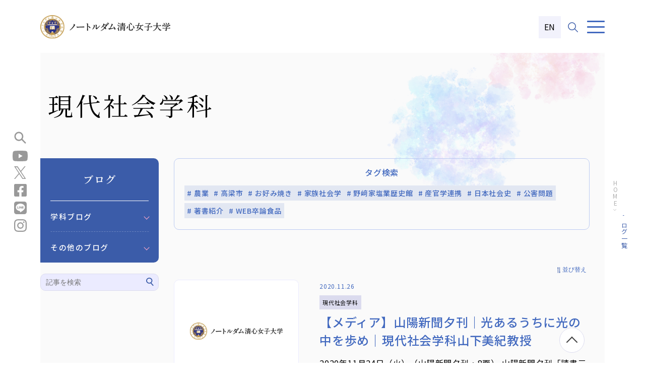

--- FILE ---
content_type: text/html; charset=UTF-8
request_url: https://www.ndsu.ac.jp/blog/article/index.php?c=blog&category=3&category2=&sort_type=DESC&tag=&q=&sk=225
body_size: 15760
content:
<!DOCTYPE html>
<html lang="ja">

<head prefix="og: http://ogp.me/ns# fb: http://ogp.me/ns/fb# article: http://ogp.me/ns/article#">
  <script type="text/javascript" src="//www11.infoclipper.net/infohp_js/4d172fn.js" charset="UTF-8"></script>
<script type="text/javascript" src="//www11.infoclipper.net/infohp_js/fpAnalysis.js" charset="UTF-8"></script>

<!-- Google Tag Manager -->
<script>(function(w,d,s,l,i){w[l]=w[l]||[];w[l].push({'gtm.start':
    new Date().getTime(),event:'gtm.js'});var f=d.getElementsByTagName(s)[0],
    j=d.createElement(s),dl=l!='dataLayer'?'&l='+l:'';j.async=true;j.src=
    'https://www.googletagmanager.com/gtm.js?id='+i+dl;f.parentNode.insertBefore(j,f);
    })(window,document,'script','dataLayer','GTM-NNXJX6L');</script>
    <!-- End Google Tag Manager -->

<script>
 (function(w,d,j){var
t='microAdUniverseTracker';w[t]=w[t]||{};w[t].track=w[t].track||function(){
 (w[t].queue=w[t].queue||[]).push(arguments)};var
s=d.createElement('script');s.async=true;s.src=j;
 var
fs=d.getElementsByTagName('script')[0];fs.parentNode.insertBefore(s,fs)})
 (window,document,'https://cdn.microad.jp/js/track.js');
 microAdUniverseTracker.track({
 "service_id": 7469
 });
</script> 

<meta name="facebook-domain-verification" content="ovwc5qwaes649o499amyzq078l12pu" />



<script>
		!function (w, d, t) {
		  w.TiktokAnalyticsObject=t;var ttq=w[t]=w[t]||[];ttq.methods=["page","track","identify","instances","debug","on","off","once","ready","alias","group","enableCookie","disableCookie"],ttq.setAndDefer=function(t,e){t[e]=function(){t.push([e].concat(Array.prototype.slice.call(arguments,0)))}};for(var i=0;i<ttq.methods.length;i++)ttq.setAndDefer(ttq,ttq.methods[i]);ttq.instance=function(t){for(var e=ttq._i[t]||[],n=0;n<ttq.methods.length;n++
)ttq.setAndDefer(e,ttq.methods[n]);return e},ttq.load=function(e,n){var i="https://analytics.tiktok.com/i18n/pixel/events.js";ttq._i=ttq._i||{},ttq._i[e]=[],ttq._i[e]._u=i,ttq._t=ttq._t||{},ttq._t[e]=+new Date,ttq._o=ttq._o||{},ttq._o[e]=n||{};n=document.createElement("script");n.type="text/javascript",n.async=!0,n.src=i+"?sdkid="+e+"&lib="+t;e=document.getElementsByTagName("script")[0];e.parentNode.insertBefore(n,e)};
		
		  ttq.load('CP6V4KBC77UE0C04R3JG');
		  ttq.page();
		}(window, document, 'ttq');
</script>
  <meta charset="UTF-8">
  <meta name="viewport" content="width=device-width,user-scalable=1,maximum-scale=1" />
  <title>ブログ一覧｜ノートルダム清心女子大学</title>
  <meta name="Description" content="ノートルダム清心女子大学のブログ一覧ページです。" />

  <!-- OGP共通 -->
  <meta property="og:url" content="https://www.ndsu.ac.jp/blog/article/" />
  <meta property="og:type" content="article" />
  <meta property="og:title" content="ブログ一覧｜ノートルダム清心女子大学" />
  <meta property="og:description" content="ノートルダム清心女子大学のブログ一覧ページです。" />
  <meta property="og:site_name" content="ノートルダム清心女子大学" />
  <meta property="og:image" content="https://www.ndsu.ac.jp/img/mv01.jpg" />

  <!-- OGP twitter -->
  <meta name="twitter:card" content="summary" />
  <meta name="twitter:site" content="@NDSU_Seishin" />
  <!-- ファビコン -->
<link rel="icon" href="/favicon.ico">
<!-- スマホ用アイコン -->
<link rel="apple-touch-icon" href="/apple-touch-icon.png">
<link rel="icon" type="image/png" href="/android-chrome.png">
<!-- 全ページ共通CSS -->
<link rel="preconnect" href="https://fonts.googleapis.com">
<link rel="preconnect" href="https://fonts.gstatic.com" crossorigin>
<link href="https://fonts.googleapis.com/css2?family=Abril+Fatface&family=Barlow:wght@500&family=Noto+Sans+JP:wght@300;400;500;700&family=Noto+Serif+JP:wght@300;400;600;700&display=swap" rel="stylesheet">
<link rel="stylesheet" href="/common/css/common.css">
<link href="/common/css/print.css" media="print" rel="stylesheet" type="text/css" />
  <link rel="canonical" href="https://www.ndsu.ac.jp/blog/article/">

  <!-- 各ページCSS -->
  <link href="/common/css/blog.css" rel="stylesheet" media="all" />
</head>

<body>
  <!-- Google Tag Manager (noscript) -->
<noscript><iframe src="https://www.googletagmanager.com/ns.html?id=GTM-NNXJX6L"
    height="0" width="0" style="display:none;visibility:hidden"></iframe></noscript>
    <!-- End Google Tag Manager (noscript) -->
  <div id="container" class="bg">
    <header class="header">
    <div class="header_inner">
        <p class="header_logo"><a href="/"><img src="/common/img/header_logo.svg" alt="ノートルダム清心女子大学"></a></p>

        <div class="header_r">
            <!-- header-nav -->
            <nav class="header-nav">
                <ul class="header-nav_list">
                    <li class="header-nav_item">
                        <a class="header-nav_btn hover-line" href="/about/index.html">大学概要</a>
                        <div class="pc-accordion">
                            <div class="pc-accordion_inner">
                                <p class="pc-accordion_ttl">大学概要</p>
                                <div class="pc-accordion_contents">
                                    <div class="pc-accordion_layout">
                                        <div class="pc-accordion_item">
                                            <p class="pc-accordion_sttl">理念と歴史</p>
                                            <ul class="pc-accordion_list">
                                                <li><a href="/about/message.html">学長メッセージ</a></li>
                                                <li><a href="/about/ideal.html">建学の精神・教育理念</a></li>
                                                <li><a href="/about/basic_policy.html">基本方針・計画</a></li>
                                                <li><a href="/about/policy.html">本学のポリシー</a></li>
                                                <li><a href="/about/graduation.html">卒業関連行事</a></li>
                                            </ul>
                                        </div>
                                    </div>
                                    <div class="pc-accordion_layout">
                                        <div class="pc-accordion_item">
                                            <p class="pc-accordion_sttl">基本情報</p>
                                            <ul class="pc-accordion_list">
                                                <li><a href="/about/chart.html">組織図</a></li>
                                                <li><a href="/about/network.html">ノートルダムの国際ネットワーク</a></li>
                                                <li><a href="/about/schools.html">学園・附属校・姉妹校</a></li>
                                                <li><a href="/about/result.html">大学評価</a></li>
                                                <li><a href="/about/univ_infor.php">情報公表</a></li>
                                                <li><a href="/about/liberalarts.html">ノートルダム清心のリベラルアーツ-教育の特徴-</a></li>
                                                <li><a href="/about/subject.html">全学共通科目</a></li>
                                                <li><a href="/about/open.html">開放科目・キリスト教文化研究所開講科目</a></li>
                                                <li><a href="/thesis/">WEB卒論</a></li>
                                                <li><a href="/about/feature.html">修学・生活支援</a></li>
                                                <li><a href="/about/outcomes.html">教育の成果</a></li>
                                                <li><a href="/about/training.html">教員養成の状況について</a></li>
                                                <li><a href="/life/schedule/calendar.html">キャンパスカレンダー・学内暦</a></li>
                                                <li><a href="https://my.ebook5.net/ndsu-ebook/wCulTp/" target="_blank">デジタルパンフレット<img src="/common/img/header_out_link.svg" alt=""></a></li>
                                                <li><a href="/about/access.html">アクセス</a></li>
                                            </ul>
                                        </div>
                                    </div>
                                    <div class="pc-accordion_layout">
                                        <div class="pc-accordion_item">
                                            <p class="pc-accordion_sttl">大学の取り組み</p>
                                            <ul class="pc-accordion_list">
                                                <li><a href="/about/coc.html">国の採択事業</a></li>
                                                <li><a href="/about/ir.html">IR活動</a></li>
                                                <li><a href="/about/fd_sd.html">FD/SD活動</a></li>
                                                <li><a href="/about/heritage/">清心の文化遺産</a></li>
                                                <li><a href="/about/heritage/#sec01">特殊文庫</a></li>
                                                <li><a href="/about/heritage/#sec03">埋蔵文化財</a></li>
                                                <li><a href="/about/heritage/#sec02">登録有形文化財</a></li>
                                                <li><a href="/about/heritage/#sec07">NDSUコレクション</a></li>
                                                <li><a href="/about/heritage/#sec04">博物館学ホール</a></li>
                                                <li><a href="/about/campus_tour.html">校舎（登録有形文化財）の見学をご希望の皆様へ</a></li>
                                                <li><a href="/about/school_building2024/" target="_blank">2024 新学棟建設プロジェクト</a></li>
                                                <li><a href="/about/pr.html">広報活動</a></li>
                                            </ul>
                                        </div>
                                    </div>
                                    <div class="pc-accordion_layout">
                                        <div class="pc-accordion_item">
                                            <p class="pc-accordion_sttl">卒業生支援</p>
                                            <ul class="pc-accordion_list">
                                                <li><a href="/about/graduate_support.html">卒業生支援</a></li>
                                                <li><a href="/blog/article/?category=110&category2=1562240564">食品栄養学科交友会ブログ</a></li>
                                            </ul>
                                        </div>
                                        <div class="pc-accordion_item">
                                            <p class="pc-accordion_sttl">その他</p>
                                            <ul class="pc-accordion_list">
                                                <li><a href="/social/project/">社会連携プロジェクト</a></li>
                                                <li><a href="/about/pr.html#sec02">ノートルダム清心女子大学SNS</a></li>
                                                <!-- <li><a href="/about/license_renewal.html">教員免許状更新講習</a></li> -->
                                            </ul>
                                        </div>
                                    </div>
                                </div>
                            </div>
                        </div>
                    </li>
                    <li class="header-nav_item">
                        <a class="header-nav_btn hover-line" href="/department/">学部・大学院</a>
                        <div class="pc-accordion">
                            <div class="pc-accordion_inner">
                                <p class="pc-accordion_ttl">学部・大学院</p>
                                <div class="pc-accordion_contents">
                                    <div class="pc-accordion_layout">
                                        <div class="pc-accordion_item">
                                            <p class="pc-accordion_sttl">文学部</p>
                                            <ul class="pc-accordion_list">
                                                <li><a href="/department/english/">英語英文学科</a></li>
                                                <li><a href="/department/japanese/">日本語日本文学科</a></li>
                                                <li><a href="/department/socio/">現代社会学科</a></li>
                                            </ul>
                                        </div>
                                        <div class="pc-accordion_item">
                                            <p class="pc-accordion_sttl">人間生活学部</p>
                                            <ul class="pc-accordion_list">
                                                <li><a href="/department/human/">人間生活学科</a></li>
                                                <li><a href="/department/child/">児童学科</a></li>
                                                <li><a href="/department/food/">食品栄養学科</a></li>
                                            </ul>
                                        </div>
                                    </div>
                                    <div class="pc-accordion_layout">
                                        <div class="pc-accordion_item">
                                            <p class="pc-accordion_sttl">国際文化学部</p>
                                            <ul class="pc-accordion_list">
                                                <li><a href="/department/international/">国際文化学科</a></li>
                                            </ul>
                                        </div>
                                        <div class="pc-accordion_item">
                                            <p class="pc-accordion_sttl">情報デザイン学部</p>
                                            <ul class="pc-accordion_list">
                                                <li><a href="/department/information-design/">情報デザイン学科</a></li>
                                            </ul>
                                        </div>
                                    </div>
                                    <div class="pc-accordion_layout">
                                        <div class="pc-accordion_item">
                                            <p class="pc-accordion_sttl">大学院</p>
                                            <ul class="pc-accordion_list">
                                                <li><a href="/department/graduate_schools.html">大学院</a></li>
                                                <li><a href="/department/grad_literature/japanese.html">文学研究科 日本語日本文学専攻</a></li>
                                                <li><a href="/department/grad_literature/english.html">文学研究科 英語英米文学専攻</a></li>
                                                <li><a href="/department/grad_literature/socio.html">文学研究科 社会文化学専攻</a></li>
                                                <li><a href="/department/grad_human/development.html">人間生活学研究科 人間発達学専攻</a></li>
                                                <li><a href="/department/grad_human/food.html">人間生活学研究科 食品栄養学専攻</a></li>
                                                <li><a href="/department/grad_human/human.html">人間生活学研究科 人間生活学専攻</a></li>
                                                <li><a href="/department/grad_human/comprehensive.html">人間生活学研究科 人間複合科学専攻</a></li>
                                            </ul>
                                        </div>
                                    </div>
                                    <div class="pc-accordion_layout">
                                        <div class="pc-accordion_item">
                                            <p class="pc-accordion_sttl">関連項目</p>
                                            <ul class="pc-accordion_list">
                                                <li><a href="https://ndsu.repo.nii.ac.jp/" target="_blank">学位論文<img src="/common/img/header_out_link.svg" alt=""></a></li>
                                                <li><a href="/department/syllabus.html">シラバス</a></li>
                                                <li><a href="/department/license.html">免許・資格</a></li>
                                                <li><a href="/department/kamoku.html">科目等履修生・聴講生制度</a></li>
                                                <li><a href="/department/long_course.html">長期履修制度</a></li>
                                                <li><a href="/life/tuition/">学費と奨学金</a></li>
                                                <li><a href="/department/staff_list.php">教員一覧</a></li>
                                            </ul>
                                        </div>
                                    </div>
                                </div>
                            </div>
                        </div>
                    </li>
                    <li class="header-nav_item">
                        <a href="/admission/">入試・入学案内</a>
                        <div class="pc-accordion">
                            <div class="pc-accordion_inner">
                                <p class="pc-accordion_ttl">入試・入学案内</p>
                                <div class="pc-accordion_contents">
                                    <div class="pc-accordion_layout">
                                        <div class="pc-accordion_item">
                                            <p class="pc-accordion_sttl">オープンキャンパス</p>
                                            <ul class="pc-accordion_list">
                                                <li><a href="/admission/university/open_campus/">オープンキャンパス</a></li>
                                                <li><a href="/admission/university/consultation.php">進学相談会</a></li>
                                                <li><a href="/admission/university/tour_person.php">個別見学(受験生向け)の申し込み</a></li>
                                            </ul>
                                        </div>
                                    </div>
                                    <div class="pc-accordion_layout">
                                        <div class="pc-accordion_item">
                                            <p class="pc-accordion_sttl">入試を知る</p>
                                            <ul class="pc-accordion_list">
                                                <li><a href="/admission/exam/">清心の入試紹介</a></li>
                                                <li><a href="/admission/exam/exam_about.html">学部入試について</a></li>
                                                <li><a href="/admission/exam/exam02_about.html">大学院入試について</a></li>
                                                <li><a href="/admission/filing.php">出願状況</a></li>
                                                <li><a href="/admission/pass_announce.php">合格発表</a></li>
                                                <li><a href="/admission/faq.php">入試Q&A</a></li>
                                                <li><a href="/admission/exam/past_result/past_result.html">過去3年間の入試結果</a></li>
                                                <li><a href="/admission/exam/past_result/lowest_point.html">過去3年間の合格者得点</a></li>
                                                <li><a href="/admission/exam/disability/disability.html">障害等による受験上の配慮</a></li>
                                                <li><a href="/admission/exam/disability/info_exam.html">被災された受験者への救済制度</a></li>
                                                <li><a href="/contact/">お問い合わせ</a></li>
                                                <li><a href="https://my.ebook5.net/ndsu-ebook/BlrvO1/" target="_blank">入学者選抜要項デジタルパンフレット<img src="/common/img/header_out_link.svg" alt=""></a></li>
                                            </ul>
                                        </div>
                                    </div>
                                    <div class="pc-accordion_layout">
                                        <div class="pc-accordion_item">
                                            <p class="pc-accordion_sttl">高等学校等の先生方へ</p>
                                            <ul class="pc-accordion_list">
                                                <li><a href="/admission/exam/briefing/briefing.html">高等学校等の先生方へ<br>「入学者選抜説明会」</a></li>
                                                <li><a href="/admission/exam/briefing/lecture.html">高等学校等の先生方へ<br>「出張講義」</a></li>
                                                <li><a href="/admission/exam/briefing/tour_organization.html">高等学校の先生方へ<br>「大学見学(高等学校単位)」</a></li>
                                            </ul>
                                        </div>
                                    </div>
                                    <div class="pc-accordion_layout">
                                        <div class="pc-accordion_item">
                                            <p class="pc-accordion_sttl">その他</p>
                                            <ul class="pc-accordion_list">
                                                <li><a href="https://www.ndsu.ac.jp/new_student/" target="_blank">はばたけ!未来の清心生<br>～合格者向け特設サイト2024～<img src="/common/img/header_out_link.svg" alt=""></a></li>
                                                <li><a href="https://telemail.jp/shingaku/p/shingakusurvey/result.php?code=0621&w=1&nstcookiepopup=true&nsdfpid=4d172fn_1719383570972&nnso=111&nsdfpid=4d172fn_1716341494191&nnso=1018" target="_blank">ノートルダム清心女子大学に<br>入学を決めた理由<img src="/common/img/header_out_link.svg" alt=""></a></li>
                                                <li><a href="/admission/university/character.html">イメージキャラクター清子ちゃん</a></li>
                                            </ul>
                                        </div>
                                    </div>
                                </div>
                            </div>
                        </div>
                    </li>
                    <li class="header-nav_item">
                        <a class="hover-line" href="/life/">学生生活</a>
                        <div class="pc-accordion">
                            <div class="pc-accordion_inner">
                                <p class="pc-accordion_ttl">学生生活</p>
                                <div class="pc-accordion_contents">

                                    <ul class="pc-accordion_lis-flex">
                                        <li><a href="/life/campus_map.html">キャンパスマップ・施設・設備</a></li>
                                        <li><a href="/life/schedule/calendar.html">キャンパスカレンダー・学内暦</a></li>
                                        <li><a href="/life/support/">学生生活に関するサポート</a></li>
                                        <li><a href="/life/tuition/">学費と奨学金</a></li>
                                        <li><a href="/life/certificate/">各種証明書(卒業生・在校生)</a></li>
                                        <li><a href="/life/center/">健康に関するサポート</a></li>
                                        <li><a href="/life/residence.html">自宅外通学に関するサポート</a></li>
                                        <li><a href="/life/classwork.html">授業に関するサポート</a></li>
                                        <li><a href="/life/studyabroad.html">留学に関するサポート</a></li>
                                        <li><a href="/career/">就職関連</a></li>
                                        <li><a href="/life/club/index.php">課外活動</a></li>
                                        <li><a href="/life/emergency.html">緊急時の授業等の取扱い</a></li>
                                        <li><a href="/news/relief.php">災害・疾病・緊急時対応情報</a></li>
                                        <li><a href="/life/priventing.html">コロナ禍における清心の取り組み</a></li>
                                        <li><a href="/life/festival.html">大学祭</a></li>
                                    </ul>
                                </div>
                            </div>
                        </div>
                    </li>
                    <li class="header-nav_item">
                        <a class="hover-line" href="/career/">キャリア支援</a>
                        <div class="pc-accordion">
                            <div class="pc-accordion_inner">
                                <p class="pc-accordion_ttl">キャリア支援</p>
                                <div class="pc-accordion_contents">

                                    <ul class="pc-accordion_lis-flex">
                                        <li><a href="/career/report.php">就職状況・教員採⽤試験・国家試験結果速報</a></li>
                                        <li><a href="/career/support.html">就職支援</a></li>
                                        <li><a href="/career/schedule.html">キャリアサポートスケジュール</a></li>
                                        <li><a href="/career/achieve.php">就職実績</a></li>
                                        <li><a href="/career/company.html">企業等の採用ご担当者の方へ</a></li>
                                        <li><a href="/career/situation_teach.php">教職・保育職に関する就職状況</a></li>
                                        <li><a href="/career/socialworker_result.html">社会福祉士国家試験結果</a></li>
                                        <li><a href="/career/dietitian_result.html">管理栄養士国家試験結果</a></li>
                                        <li><a href="/career/graduate/">活躍する卒業生</a></li>
                                        <li><a href="/career/messages/" target="_blank">期待のメッセージ</a></li>
                                    </ul>
                                </div>
                            </div>
                        </div>
                    </li>

                    <li class="header-nav_item">
                        <a class="hover-line" href="/social/index.html">社会連携・研究</a>
                        <div class="pc-accordion">
                            <div class="pc-accordion_inner">
                                <p class="pc-accordion_ttl">社会連携・研究</p>
                                <div class="pc-accordion_contents">

                                    <ul class="pc-accordion_lis-flex">
                                        <li><a href="/social/sangaku.html">産官学・地域連携活動</a></li>
                                        <li><a href="/social/parenting.html">地域の学び・交流の場</a></li>
                                        <li><a href="/social/facility.html">施設利用</a></li>
                                        <li><a href="/social/research.html">研究</a></li>
                                        <li><a href="/social/volunteer.html">ボランティア活動</a></li>
                                    </ul>
                                </div>
                            </div>
                        </div>
                    </li>

                    <li class="header-nav_item"><a href="/about/access.html">アクセス</a></li>
                    <li class="header-nav_item"><a href="/request/">資料請求</a></li>
                    <li class="header-nav_item"><a href="/contact/">お問い合わせ</a></li>
                    <li class="header-nav_item">
                        <span class="hover-line">訪問者別</span>
                        <div class="pc-accordion">
                            <div class="pc-accordion_inner">
                                <p class="pc-accordion_ttl">訪問者別</p>
                                <div class="pc-accordion_contents">
                                    <ul class="pc-accordion_lis-flex">
                                        <li><a href="/candidate/">受験生の方へ</a></li>
                                        <li><a href="/students/">在学生の方へ</a></li>
                                        <li><a href="/graduate/">卒業生の方へ</a></li>
                                        <li><a href="/guarantor/">保護者の方へ</a></li>
                                        <li><a href="/ordinary/">地域・一般の方へ</a></li>
                                        <li><a href="/media/">報道関係者の方へ</a></li>
                                        <li><a href="/admission/exam/briefing/briefing.html">高等学校等教員の方へ「入学者選抜説明会」</a></li>
                                        <li><a href="/admission/exam/briefing/lecture.html">高等学校等教員の方へ「出張講義」</a></li>
                                        <li><a href="/admission/exam/briefing/tour_organization.html">高等学校等教員の方へ「大学見学（高等学校単位）」</a></li>
                                        <li><a href="/career/company.html">企業等の採用ご担当者の方へ</a></li>
                                    </ul>
                                </div>
                            </div>
                        </div>
                    </li>
                </ul>
            </nav>
            <!-- /header-nav -->
            <div class="header_en-btn"><a href="/english/index.html">EN</a></div>

            <!-- header_search -->
            <div class="header_search">
                <button id="header_search-btn" class="header_search-btn"><img src="/common/img/header_search.svg" alt="サイト内検索"></button>
                <div class="header_search-box">
                  <div class="search">
                    <form id="cse-search-box" action="/search.html">
                      <input type="hidden" name="cx" value="016242619378986037825:ylh7vxtayxq">
                      <input type="hidden" name="ie" value="UTF-8">
                      <input type="text" name="q" class="header_search_area">
                      <input type="submit" name="sa" value="検索" class="header_search_bt">
                    </form>
                    <script type="text/javascript" src="https://www.google.com/cse/brand?form=cse-search-box&lang=ja"></script>
                  </div>
                </div>
            </div>
            <!-- /header_search -->

            <!-- header-btn -->
            <div class="header-btn">
                <button id="menu-trigger" class="menu-trigger trigger" aria-label="メニュー">
                    <span></span>
                    <span></span>
                    <span></span>
                </button>
            </div>
            <!-- /header-btn -->
        </div>
    </div>
    <div id="js-menu" class="hidden">
        <nav class="header-main-menu">
            <div class="header-menu_inner">
                <!-- 大学概要 -->
                <div class="header-menu_box">
                    <p class="header-menu_ttl"><a href="/about/">大学概要</a></p>
                    <div class="header-menu_wrap">
                        <p class="header-menu_top sp"><a href="/about/">TOP</a></p>
                        <div class="header-menu_list">
                            <!-- 理念と歴史 -->
                            <div class="header-menu_sbox">
                                <p class="header-menu_sttl">理念と歴史</p>
                                <div class="header-menu_slist row02">
                                    <div class="header-menu_item">
                                        <div class="header-menu_link"><a href="/about/message.html">学長メッセージ</a></div>
                                        <div class="header-menu_link"><a href="/about/ideal.html">建学の精神・教育理念</a></div>
                                    </div>
                                    <div class="header-menu_item">
                                        <div class="header-menu_link"><a href="/about/policy.html">本学のポリシー</a></div>
                                        <div class="header-menu_link"><a href="/about/graduation.html">卒業関連行事</a></div>
                                        <div class="header-menu_link"><a href="/about/basic_policy.html">基本方針・計画</a></div>
                                    </div>
                                </div>
                            </div>
                            <!-- /理念と歴史 -->
                            <!-- 基本情報 -->
                            <div class="header-menu_sbox">
                                <p class="header-menu_sttl">基本情報</p>
                                <div class="header-menu_slist row02">
                                    <div class="header-menu_item">
                                        <div class="header-menu_link"><a href="/about/chart.html">組織図</a></div>
                                        <div class="header-menu_link"><a href="/about/network.html">ノートルダムの<br class="pc">国際ネットワーク</a></div>
                                        <div class="header-menu_link"><a href="/about/schools.html">学園・附属校・姉妹校</a></div>
                                        <div class="header-menu_link"><a href="/about/result.html">大学評価</a></div>
                                        <div class="header-menu_link"><a href="/about/univ_infor.php">情報公表</a></div>
                                        <div class="header-menu_link"><a href="/about/liberalarts.html">ノートルダム清心のリベラルアーツ-教育の特徴-</a></div>
                                        <div class="header-menu_link"><a href="/about/subject.html">全学共通科目</a></div>
                                    </div>
                                    <div class="header-menu_item">
                                        <div class="header-menu_link"><a href="/about/open.html">開放科目・キリスト教文化研究所開講科目</a></div>
                                        <div class="header-menu_link"><a href="/thesis/">WEB卒論</a></div>
                                        <div class="header-menu_link"><a href="/about/feature.html">修学・生活支援</a></div>
                                        <div class="header-menu_link"><a href="/about/outcomes.html">教育の成果</a></div>
                                        <div class="header-menu_link"><a href="/about/training.html">教員養成の状況について</a></div>
                                        <div class="header-menu_link"><a href="/life/schedule/calendar.html">キャンパスカレンダー・学内暦</a></div>
                                        <div class="header-menu_link header-menu_link--out"><a href="https://my.ebook5.net/ndsu-ebook/wCulTp/" target="_blank">デジタルパンフレット<span class="header-menu_link-icon"></span></a></div>
                                        <div class="header-menu_link"><a href="/about/access.html">アクセス</a></div>
                                    </div>
                                </div>
                            </div>
                            <!-- /基本情報 -->
                            <!-- 大学の取り組み -->
                            <div class="header-menu_sbox">
                                <p class="header-menu_sttl">大学の取り組み</p>
                                <div class="header-menu_slist row02">
                                    <div class="header-menu_item">
                                        <div class="header-menu_link"><a href="/about/coc.html">国の採択事業</a></div>
                                        <div class="header-menu_link"><a href="/about/ir.html">IR活動</a></div>
                                        <div class="header-menu_link"><a href="/about/fd_sd.html">FD/SD活動</a></div>
                                        <div class="header-menu_link"><a href="/about/heritage/">清心の文化遺産</a></div>
                                        <div class="header-menu_link"><a href="/about/heritage/#sec01">特殊文庫</a></div>
                                        <div class="header-menu_link"><a href="/about/heritage/#sec03">埋蔵文化財</a></div>
                                    </div>
                                    <div class="header-menu_item">
                                        <div class="header-menu_link"><a href="/about/heritage/#sec02">登録有形文化財</a></div>
                                        <div class="header-menu_link"><a href="/about/heritage/#sec07">NDSUコレクション</a></div>
                                        <div class="header-menu_link"><a href="/about/heritage/#sec04">博物館学ホール</a></div>
                                        <div class="header-menu_link"><a href="/about/campus_tour.html">校舎（登録有形文化財）の見学をご希望の皆様へ</a></div>
                                        <div class="header-menu_link"><a href="/about/school_building2024/">2024 新学棟建設プロジェクト</a></div>
                                        <div class="header-menu_link"><a href="/about/pr.html">広報活動</a></div>
                                    </div>
                                </div>
                            </div>
                            <!-- /大学の取り組み -->
                            <!-- 卒業生支援 -->
                            <div class="header-menu_sbox">
                                <p class="header-menu_sttl">卒業生支援</p>
                                <div class="header-menu_slist row1">
                                    <div class="header-menu_item">
                                        <div class="header-menu_link"><a href="/about/graduate_support.html">卒業生支援</a></div>
                                        <div class="header-menu_link"><a href="/blog/article/?category=110&category2=1562240564">食品栄養学科交友会ブログ</a></div>
                                    </div>
                                </div>
                            </div>
                            <!-- /卒業生支援 -->
                            <!-- その他 -->
                            <div class="header-menu_sbox">
                                <p class="header-menu_sttl">その他</p>
                                <div class="header-menu_slist row1">
                                    <div class="header-menu_item">
                                        <div class="header-menu_link"><a href="/social/project/">社会連携プロジェクト</a></div>
                                        <div class="header-menu_link"><a href="/about/pr.html#sec02">ノートルダム清心女子大学SNS</a></div>
                                        <!-- <div class="header-menu_link"><a href="/about/license_renewal.html">教員免許状更新講習</a></div> -->
                                    </div>
                                </div>
                            </div>
                            <!-- /その他 -->
                        </div>
                    </div>
                </div>
                <!-- /大学概要 -->

                <!-- 学部・大学院 -->
                <div class="header-menu_box">
                    <p class="header-menu_ttl"><a href="/department/">学部・大学院</a></p>
                    <div class="header-menu_wrap">
                        <p class="header-menu_top sp"><a href="/department/">TOP</a></p>
                        <div class="header-menu_list">
                            <!-- 文学部 -->
                            <div class="header-menu_sbox">
                                <div class="header-menu_sub">
                                    <p class="header-menu_sttl">文学部</p>
                                    <div class="header-menu_slist">
                                        <div class="header-menu_item">
                                            <div class="header-menu_link"><a href="/department/english/">英語英文学科</a></div>
                                            <div class="header-menu_link"><a href="/department/japanese/">日本語日本文学科</a></div>
                                            <div class="header-menu_link"><a href="/department/socio/">現代社会学科</a></div>
                                        </div>
                                    </div>
                                </div>
                            </div>
                            <!-- /文学部 -->
                           
                            <!-- 人間生活学部 -->
                            <div class="header-menu_sbox">
                                <div class="header-menu_sub">
                                    <p class="header-menu_sttl">人間生活学部</p>
                                    <div class="header-menu_slist row1">
                                        <div class="header-menu_item">
                                            <div class="header-menu_link"><a href="/department/human/">人間生活学科</a></div>
                                            <div class="header-menu_link"><a href="/department/child/">児童学科</a></div>
                                            <div class="header-menu_link"><a href="/department/food/">食品栄養学科</a></div>
                                        </div>
                                    </div>
                                </div>
                            </div>
                            <!-- /人間生活学部 -->
                           
                            <!-- 国際文化学部 -->
                            <div class="header-menu_sbox">
                                <div class="header-menu_sub">
                                    <p class="header-menu_sttl">国際文化学部</p>
                                    <div class="header-menu_slist row1">
                                        <div class="header-menu_item">
                                            <div class="header-menu_link"><a href="/department/international/">国際文化学科</a></div>
                                        </div>
                                    </div>
                                </div>
                            </div>
                            <!-- /国際文化学部 -->
                           
                            <!-- 情報デザイン学部 -->
                            <div class="header-menu_sbox">
                                <div class="header-menu_sub">
                                    <p class="header-menu_sttl">情報デザイン学部</p>
                                    <div class="header-menu_slist row1">
                                        <div class="header-menu_item">
                                            <div class="header-menu_link"><a href="/department/information-design/">情報デザイン学科</a></div>
                                        </div>
                                    </div>
                                </div>
                            </div>
                            <!-- /情報デザイン学部 -->
                            
                            <!-- 大学院 -->
                            <div class="header-menu_sbox">
                                <p class="header-menu_sttl">大学院</p>
                                <div class="header-menu_slist row02">
                                    <div class="header-menu_item">
                                        <div class="header-menu_link"><a href="/department/graduate_schools.html">大学院</a></div>
                                        <div class="header-menu_link"><a href="/department/grad_literature/japanese.html">文学研究科 日本語日本文学専攻</a></div>
                                        <div class="header-menu_link"><a href="/department/grad_literature/english.html">文学研究科 英語英米文学専攻</a></div>
                                        <div class="header-menu_link"><a href="/department/grad_literature/socio.html">文学研究科 社会文化学専攻</a></div>
                                    </div>
                                    <div class="header-menu_item">
                                        <div class="header-menu_link"><a href="/department/grad_human/development.html">人間生活学研究科<br class="pc">人間発達学専攻</a></div>
                                        <div class="header-menu_link"><a href="/department/grad_human/food.html">人間生活学研究科<br class="pc">食品栄養学専攻</a></div>
                                        <div class="header-menu_link"><a href="/department/grad_human/human.html">人間生活学研究科<br class="pc">人間生活学専攻</a></div>
                                        <div class="header-menu_link"><a href="/department/grad_human/comprehensive.html">人間生活学研究科<br class="pc">人間複合科学専攻</a></div>
                                    </div>
                                </div>
                            </div>
                            <!-- /大学院 -->
                            <!-- 関連項目 -->
                            <div class="header-menu_sbox">
                                <p class="header-menu_sttl">関連項目</p>
                                <div class="header-menu_slist row02">
                                    <div class="header-menu_item">
                                        <div class="header-menu_link header-menu_link--out"><a href="https://ndsu.repo.nii.ac.jp/?page=1&size=20&sort=custom_sort&search_type=0&q=0" target="_blank">学位論文<span class="header-menu_link-icon"></span></a></div>
                                        <div class="header-menu_link"><a href="/department/syllabus.html">シラバス</a></div>
                                        <div class="header-menu_link"><a href="/department/license.html">免許・資格</a></div>
                                        <div class="header-menu_link"><a href="/department/kamoku.html">科目等履修生・聴講生制度</a></div>
                                        <div class="header-menu_link"><a href="/department/long_course.html">長期履修制度</a></div>
                                    </div>
                                    <div class="header-menu_item">
                                        <div class="header-menu_link"><a href="/life/tuition/">学費と奨学金</a></div>
                                        <div class="header-menu_link"><a href="/department/staff_list.php">教員一覧</a></div>
                                    </div>
                                </div>
                            </div>
                            <!-- /関連項目 -->
                        </div>
                    </div>
                </div>
                <!-- /学部・大学院 -->

                <!-- 入試・入学案内 -->
                <div class="header-menu_box">
                    <p class="header-menu_ttl"><a href="/admission/">入試・入学案内</a></p>
                    <div class="header-menu_wrap">
                        <p class="header-menu_top sp"><a href="/admission/">TOP</a></p>
                        <div class="header-menu_list">
                            <!-- オープンキャンパス -->
                            <div class="header-menu_sbox">
                                <p class="header-menu_sttl">オープンキャンパス</p>
                                <div class="header-menu_slist row02">
                                    <div class="header-menu_item">
                                        <div class="header-menu_link"><a href="/admission/university/open_campus/">オープンキャンパス</a></div>
                                        <div class="header-menu_link"><a href="/admission/university/consultation.php">進学相談会</a></div>
                                        <div class="header-menu_link"><a href="/admission/university/tour_person.php">個別見学(受験生向け)の申し込み</a></div>
                                    </div>
                                </div>
                            </div>
                            <!-- /オープンキャンパス -->
                            <!-- 入試を知る -->
                            <div class="header-menu_sbox">
                                <p class="header-menu_sttl">入試を知る</p>
                                <div class="header-menu_slist row02">
                                    <div class="header-menu_item">
                                        <div class="header-menu_link"><a href="/admission/exam/">清心の入試紹介</a></div>
                                        <div class="header-menu_link"><a href="/admission/exam/exam_about.html">学部入試について</a></div>
                                        <div class="header-menu_link"><a href="/admission/exam/exam02_about.html">大学院入試について</a></div>
                                        <div class="header-menu_link"><a href="/admission/filing.php">出願状況</a></div>
                                        <div class="header-menu_link"><a href="/admission/pass_announce.php">合格発表</a></div>
                                        <div class="header-menu_link"><a href="/admission/faq.php">入試Q&A</a></div>
                                    </div>
                                    <div class="header-menu_item">
                                        <div class="header-menu_link"><a href="/admission/exam/past_result/past_result.html">過去3年間の入試結果</a></div>
                                        <div class="header-menu_link"><a href="/admission/exam/past_result/lowest_point.html">過去3年間の合格者得点</a></div>
                                        <div class="header-menu_link"><a href="/admission/exam/disability/disability.html">障害等による受験上の配慮</a></div>
                                        <div class="header-menu_link"><a href="/admission/exam/disability/info_exam.html">被災された受験者への救済制度</a></div>
                                        <div class="header-menu_link"><a href="/contact/">お問い合わせ</a></div>
                                        <div class="header-menu_link"><a href="https://my.ebook5.net/ndsu-ebook/BlrvO1/" target="_blank">入学者選抜要項デジタルパンフレット<span class="header-menu_link-icon"></span></a></div>
                                    </div>
                                </div>
                            </div>
                            <!-- /入試を知る -->
                            <!-- 高等学校等の先生方へ -->
                            <div class="header-menu_sbox">
                                <p class="header-menu_sttl">高等学校等の先生方へ</p>
                                <div class="header-menu_slist row02">
                                    <div class="header-menu_item">
                                        <div class="header-menu_link"><a href="/admission/exam/briefing/briefing.html">高等学校等の先生方へ<br>「入学者選抜説明会」</a></div>
                                        <div class="header-menu_link"><a href="/admission/exam/briefing/lecture.html">高等学校等の先生方へ<br>「出張講義」</a></div>
                                        <div class="header-menu_link"><a href="/admission/exam/briefing/tour_organization.html">高等学校の先生方へ<br>「大学見学(高等学校単位)」</a></div>
                                    </div>
                                </div>
                            </div>
                            <!-- /高等学校等の先生方へ -->
                            <!-- その他 -->
                            <div class="header-menu_sbox">
                                <p class="header-menu_sttl">その他</p>
                                <div class="header-menu_slist row1">
                                    <div class="header-menu_item">
                                        <div class="header-menu_link"><a href="/new_student/" target="_blank">はばたけ!未来の清心生<br>～合格者向け特設サイト2024～<span class="header-menu_link-icon"></span></a></div>
                                        <div class="header-menu_link"><a href="https://telemail.jp/shingaku/p/shingakusurvey/result.php?code=0621&w=1&nstcookiepopup=true&nsdfpid=4d172fn_1719383570972&nnso=111&nsdfpid=4d172fn_1716341494191&nnso=1018" target="_blank">ノートルダム清心女子大学に<br>入学を決めた理由<span class="header-menu_link-icon"></span></a></div>
                                        <div class="header-menu_link"><a href="/admission/university/character.html">イメージキャラクター清子ちゃん</a></div>
                                    </div>
                                </div>
                            </div>
                            <!-- /その他 -->
                        </div>
                    </div>
                </div>
                <!-- /入試・入学案内 -->


                <!-- キャリア支援 -->
                <div class="header-menu_box">
                    <p class="header-menu_ttl"><a href="/career/">キャリア支援</a></p>
                    <div class="header-menu_wrap">
                        <p class="header-menu_top sp"><a href="/career/">TOP</a></p>
                        <div class="header-menu_slist">
                            <div class="header-menu_item row04">
                                <div class="header-menu_link"><a href="/career/report.php">就職状況・教員採⽤試験・国家試験結果速報</a></div>
                                <div class="header-menu_link"><a href="/career/support.html">就職支援</a></div>
                                <div class="header-menu_link"><a href="/career/schedule.html">キャリアサポートスケジュール</a></div>
                                <div class="header-menu_link"><a href="/career/achieve.php">就職実績</a></div>
                                <div class="header-menu_link"><a href="/career/company.html">企業等の採用ご担当者の方へ</a></div>
                                <div class="header-menu_link"><a href="/career/situation_teach.php">教職・保育職に関する就職状況</a></div>
                                <div class="header-menu_link"><a href="/career/socialworker_result.html">社会福祉士国家試験結果</a></div>
                                <div class="header-menu_link"><a href="/career/dietitian_result.html">管理栄養士国家試験結果</a></div>
                                <div class="header-menu_link"><a href="/career/graduate/">活躍する卒業生</a></div>
                                <div class="header-menu_link"><a href="/career/messages/" target="_blank">期待のメッセージ</a></div>
                            </div>
                        </div>
                    </div>
                </div>
                <!-- /キャリア支援 -->

                <!-- アクセス -->
                <div class="header-menu_box">
                    <p class="header-menu_ttl header-menu_ttl--sp-link"><a href="/about/access.html">アクセス</a></p>
                </div>
                <!-- /アクセス -->

                <!-- 学生生活 -->
                <div class="header-menu_box">
                    <p class="header-menu_ttl"><a href="/life/">学生生活</a></p>
                    <div class="header-menu_wrap">
                        <p class="header-menu_top sp"><a href="/life/">TOP</a></p>
                        <div class="header-menu_slist">
                            <div class="header-menu_item row04">
                                <div class="header-menu_link"><a href="/life/campus_map.html">キャンパスマップ・施設・設備</a></div>
                                <div class="header-menu_link"><a href="/life/schedule/calendar.html">キャンパスカレンダー・学内暦</a></div>
                                <div class="header-menu_link"><a href="/life/support/">学生生活に関するサポート</a></div>
                                <div class="header-menu_link"><a href="/life/tuition/">学費と奨学金</a></div>
                                <div class="header-menu_link"><a href="/life/certificate/index.html">各種証明書(卒業生・在校生)</a></div>
                                <div class="header-menu_link"><a href="/life/center/index.html">健康に関するサポート</a></div>
                                <div class="header-menu_link"><a href="/life/residence.html">自宅外通学に関するサポート</a></div>
                                <div class="header-menu_link"><a href="/life/classwork.html">授業に関するサポート</a></div>
                                <div class="header-menu_link"><a href="/life/studyabroad.html">留学に関するサポート</a></div>
                                <div class="header-menu_link"><a href="/career/">就職関連</a></div>
                                <div class="header-menu_link"><a href="/life/club/index.php">課外活動</a></div>
                                <div class="header-menu_link"><a href="/life/emergency.html">緊急時の授業等の取扱い</a></div>
                                <div class="header-menu_link"><a href="/news/relief.php">災害・疾病・緊急時対応情報</a></div>
                                <div class="header-menu_link"><a href="/life/priventing.html">コロナ禍における清心の取り組み</a></div>
                                <div class="header-menu_link"><a href="/life/festival.html">大学祭</a></div>
                            </div>
                        </div>
                    </div>
                </div>
                <!-- /学生生活 -->

                <!-- 教育・研究機関 -->
                <div class="header-menu_box">
                    <p class="header-menu_ttl"><a href="/education/">教育・研究機関</a></p>
                    <div class="header-menu_wrap">
                        <p class="header-menu_top sp"><a href="/education/">TOP</a></p>
                        <div class="header-menu_slist">
                            <div class="header-menu_item row04">
                                <div class="header-menu_link"><a href="/education/clinic.html">児童臨床研究所</a></div>
                                <div class="header-menu_link"><a href="/education/ierc.html">インクルーシブ教育研究センター</a></div>
                                <div class="header-menu_link"><a href="/education/christian.html">キリスト教文化研究所</a></div>
                                <div class="header-menu_link"><a href="/social/parenting.html">生涯学習センター</a></div>
                                <div class="header-menu_link"><a href="/education/english.html">英語教育センター</a></div>
                                <div class="header-menu_link"><a href="/social/sangaku.html">地域連携・SDGs推進センター</a></div>
                                <div class="header-menu_link"><a href="/about/heritage/">附属図書館</a></div>
                                <div class="header-menu_link"><a href="/social/sangaku.html">産学連携センター</a></div>
                                <div class="header-menu_link"><a href="/about/teacher.html">教職課程センター</a></div>
                                <div class="header-menu_link"><a href="/about/ir.html#sec02">IRセンター</a></div>
                            </div>
                        </div>
                    </div>
                </div>
                <!-- /教育・研究機関 -->

                <!-- 社会連携・研究 -->
                <div class="header-menu_box">
                    <p class="header-menu_ttl"><a href="/social/index.html">社会連携・研究</a></p>
                    <div class="header-menu_wrap">
                        <p class="header-menu_top sp"><a href="/social/index.html">TOP</a></p>
                        <div class="header-menu_slist">
                            <div class="header-menu_item row04">
                                <div class="header-menu_link"><a href="/social/sangaku.html">産官学・地域連携活動</a></div>
                                <div class="header-menu_link"><a href="/social/parenting.html">地域の学び・交流の場</a></div>
                                <div class="header-menu_link"><a href="/social/facility.html">施設利用</a></div>
                                <div class="header-menu_link"><a href="/social/research.html">研究</a></div>
                                <div class="header-menu_link"><a href="/social/volunteer.html">ボランティア活動</a></div>
                            </div>
                        </div>
                    </div>
                </div>
                <!-- /社会連携・研究 -->

                <!-- 訪問者別 -->
                <div class="header-menu_box header-menu_box--bd-none">
                    <p class="header-menu_ttl"><span>訪問者別</span></p>
                    <div class="header-menu_wrap">
                        <div class="header-menu_slist">
                            <div class="header-menu_item row04">
                                <div class="header-menu_link"><a href="/candidate/">受験生の方へ</a></div>
                                <div class="header-menu_link"><a href="/students/">在学生の方へ</a></div>
                                <div class="header-menu_link"><a href="/graduate/">卒業生の方へ</a></div>
                                <div class="header-menu_link"><a href="/guarantor/">保護者の方へ</a></div>
                                <div class="header-menu_link"><a href="/ordinary/">地域・一般の方へ</a></div>
                                <div class="header-menu_link"><a href="/media/">報道関係者の方へ</a></div>
                                <div class="header-menu_link"><a href="/admission/exam/briefing/briefing.html">高等学校等教員の方へ「入学者選抜説明会」</a></div>
                                <div class="header-menu_link"><a href="/admission/exam/briefing/lecture.html">高等学校等教員の方へ「出張講義」</a></div>
                                <div class="header-menu_link"><a href="/admission/exam/briefing/tour_organization.html">高等学校等教員の方へ「大学見学（高等学校単位）」</a></div>
                                <div class="header-menu_link"><a href="/career/company.html">企業等の採用ご担当者の方へ</a></div>
                            </div>
                        </div>
                    </div>
                </div>
                <!-- /訪問者別 -->

                <!-- header-sub-menu -->
                <div class="header-sub-menu">
                    <div class="header-sub-menu_item pc"><a href="/about/access.html">アクセス</a></div>
                    <div class="header-sub-menu_item header-sub-menu_item--sp-full header-sub-menu_item--sp-link"><a href="/life/campus_map.html">キャンパスマップ</a></div>
                    <div class="header-sub-menu_item"><a href="/privacy/sitepolicy.html">サイトポリシー</a></div>
                    <div class="header-sub-menu_item"><a href="/link/">リンク集</a></div>
                    <div class="header-sub-menu_item"><a href="/sitemap/">サイトマップ</a></div>
                    <div class="header-sub-menu_item"><a href="/portal/">学内専用入口</a></div>
                    <div class="header-sub-menu_item header-sub-menu_item--en"><a href="/english/index.html">ENGLISH</a></div>
                </div>
                <!-- /header-sub-menu -->

                <!-- header-btns -->
                <div class="header-btns">
                    <div class="header-btns_item"><a href="/request/">資料請求<span class="header-btns_icon"></span></a></div>
                    <div class="header-btns_item"><a href="/contact/">お問い合わせ<span class="header-btns_icon"></span></a></div>
                </div>
                <!-- /header-btns -->

                <!-- header-sns -->
                <div class="header-sns">
                    <div class="header-sns_item"><a href="https://www.instagram.com/Notre_Dame_Seishin_University/" target="_blank"><img src="/common/img/header_sns01.svg" alt="Instagram"></a></div>
                    <div class="header-sns_item"><a href="https://www.facebook.com/NotreDameSeishinUniversity/" target="_blank"><img src="/common/img/header_sns02.svg" alt="Facebook"></a></div>
                    <div class="header-sns_item"><a href="https://twitter.com/NDSU_Seishin" target="_blank"><img src="/common/img/header_sns03.svg" alt="X"></a></div>
                    <div class="header-sns_item"><a href="https://www.youtube.com/channel/UCOF-2wiGC0sRgdyVyc9GoUA" target="_blank"><img src="/common/img/header_sns04.svg" alt="YouTube"></a></div>
                    <div class="header-sns_item"><a href="https://line.me/R/ti/p/p8qfYSfpQp" target="_blank"><img src="/common/img/header_sns05.svg" alt="LINE"></a></div>
                </div>
                <!-- /header-sns -->

                <!-- header-out-link -->
                <div class="pc">
                    <div class="header-out-link">
                        <div class="header-out-link_item"><a href="https://www-uni.ndsu.ac.jp/uprx/" target="_blank"><img src="/common/img/link01.jpg" srcset="/common/img/link01.jpg 1x, /common/img/link01@2x.jpg 2x" alt="Nサポ"></a></div>
                        <div class="header-out-link_item"><a href="https://ndsu.manaba.jp/ct/login" target="_blank"><img src="/common/img/link02.jpg" srcset="/common/img/link02.jpg 1x, /common/img/link02@2x.jpg 2x" alt="manaba"></a></div>
                    </div>
                </div>
                <!-- /header-out-link -->
            </div>
        </nav>
    </div>
</header>

    <main id="blog" class="index">
      <!-- パンくず -->
      <div id="breadCrumb" itemscope itemtype="https://schema.org/BreadcrumbList">
        <ul>
          <li itemprop="itemListElement" itemscope itemtype="https://schema.org/ListItem"><a itemprop="item" href="/">
              <span itemprop="name">HOME</span></a>
            <meta itemprop="position" content="1" />
          </li>
          <li itemprop="itemListElement" itemscope itemtype="https://schema.org/ListItem"><a class="here" itemprop="item" href="/blog/article/">
              <span itemprop="name">ブログ一覧</span></a>
            <meta itemprop="position" content="2" />
          </li>
        </ul>
      </div>
      <!-- /パンくず -->

      <!-- page-mv -->
      <div class="page-mv page-mv--position">
        <div class="inner">
          <h2 class="page-mv_ttl">
            <span class="page-mv_ttl-department">
              現代社会学科</span>
          </h2>
        </div>
        <div class="page-mv_bg">
          <picture>
            <source srcset="/common/img/mv_bg.png" media="(min-width: 751px)">
            <img src="/common/img/mv_bg_sp.png" alt="">
          </picture>
        </div>
      </div>
      <!-- /page-mv -->

      <div class="contents-row2">
        <!-- contents-main -->
        <div class="contents-main">
          <div class="pc">
            <div class="tag_wrap">
              <p class="title">タグ検索</p>
              <ul class="tag">
                <li><a href="./index.php?c=blog&tag=%E8%BE%B2%E6%A5%AD"># 農業</a></li>
<li><a href="./index.php?c=blog&tag=%E9%AB%98%E6%A2%81%E5%B8%82"># 高梁市</a></li>
<li><a href="./index.php?c=blog&tag=%E3%81%8A%E5%A5%BD%E3%81%BF%E7%84%BC%E3%81%8D"># お好み焼き</a></li>
<li><a href="./index.php?c=blog&tag=%E5%AE%B6%E6%97%8F%E7%A4%BE%E4%BC%9A%E5%AD%A6"># 家族社会学</a></li>
<li><a href="./index.php?c=blog&tag=%E9%87%8E%EF%A8%91%E5%AE%B6%E5%A1%A9%E6%A5%AD%E6%AD%B4%E5%8F%B2%E9%A4%A8"># 野﨑家塩業歴史館</a></li>
<li><a href="./index.php?c=blog&tag=%E7%94%A3%E5%AE%98%E5%AD%A6%E9%80%A3%E6%90%BA"># 産官学連携</a></li>
<li><a href="./index.php?c=blog&tag=%E6%97%A5%E6%9C%AC%E7%A4%BE%E4%BC%9A%E5%8F%B2"># 日本社会史</a></li>
<li><a href="./index.php?c=blog&tag=%E5%85%AC%E5%AE%B3%E5%95%8F%E9%A1%8C"># 公害問題</a></li>
<li><a href="./index.php?c=blog&tag=%E8%91%97%E6%9B%B8%E7%B4%B9%E4%BB%8B"># 著書紹介</a></li>
<li><a href="./index.php?c=blog&tag=WEB%E5%8D%92%E8%AB%96%E9%A3%9F%E5%93%81"># WEB卒論食品</a></li>

              </ul>
            </div>
          </div>
          <div class="sp">
            <form action="./index.php" method="GET">
              <input type="hidden" name="c" value="blog" />
              <div class="select_wrap">
                <select name="tag" onchange="submit()">
                  <option value="農業"># 農業</option>
<option value="高梁市"># 高梁市</option>
<option value="お好み焼き"># お好み焼き</option>
<option value="家族社会学"># 家族社会学</option>
<option value="野﨑家塩業歴史館"># 野﨑家塩業歴史館</option>
<option value="産官学連携"># 産官学連携</option>
<option value="日本社会史"># 日本社会史</option>
<option value="公害問題"># 公害問題</option>
<option value="著書紹介"># 著書紹介</option>
<option value="WEB卒論食品"># WEB卒論食品</option>

                </select>
              </div>
            </form>
          </div>

          <div class="sorting_wrap">
            <button class="sorting-btn" type="button" name="location.href='./index.php?sort_type=ASC&category=">並び替え</button>
          </div>

          <div class="blog-list_wrap">
            <div class="blog-article">
<a href="/blog/article/index.php?c=blog_view&pk=1616285116d6e59f2998ec3c79db9b6d1cb5dd5965&category=3&category2="></a>
<div class="blog-img">

<p><img src="/img/no_image.jpg"/></p>
</div>
<div class="blog-text">
<div class="date">2020.11.26</div>
<div class="category-list_wrap">
<p class="category">現代社会学科</p>
</div>
<div class="blog_list-title">【メディア】山陽新聞夕刊｜光あるうちに光の中を歩め｜現代社会学科山下美紀教授</div>
<div class="blog_list-text">
2020年11月24日（火）（山陽新聞夕刊・8面）
山陽新聞夕刊「読書三昧」のコーナーで、本学文学部現代社会学科山下美紀教授がおすすめの本『光あるうちに光の中を歩め』（トルストイ著、米川正夫訳）を紹</div>
</div>
</div>
<div class="blog-article">
<a href="/blog/article/index.php?c=blog_view&pk=1616285049d6e59f2998ec3c79db9b6d1cb5dd5965&category=3&category2="></a>
<div class="blog-img">

<p><img src="/img/no_image.jpg"/></p>
</div>
<div class="blog-text">
<div class="date">2020.11.06</div>
<div class="category-list_wrap">
<p class="category">現代社会学科</p><p class="category">社会連携・研究</p>
</div>
<div class="blog_list-title">【学生の活躍】山陽新聞｜ももちゃりでまち巡りを 清心女子大生 マップ製作に協力｜地域・SDGs</div>
<div class="blog_list-text">
2020年11月5日（木）山陽新聞（岡山・26面）
本学の学生有志が、市のコミュニティーサイクル「ももちゃり」の利用者アップを目指す取り組みに協力していることが紹介され、参加する現代社会学科学生のコ</div>
</div>
</div>
<div class="blog-article">
<a href="/blog/article/index.php?c=blog_view&pk=1616284962d6e59f2998ec3c79db9b6d1cb5dd5965&category=3&category2="></a>
<div class="blog-img">

<p><img src="/img/no_image.jpg"/></p>
</div>
<div class="blog-text">
<div class="date">2020.10.13</div>
<div class="category-list_wrap">
<p class="category">現代社会学科</p>
</div>
<div class="blog_list-title">【メディア】山陽新聞朝刊13面｜社会運動の研究 体験の基づく方法論説明｜現代社会学科 濱西栄司准教授</div>
<div class="blog_list-text">2020年10月9日（金）山陽新聞（くらし・13面）
現代社会学科　濱西栄司准教授の共著『問いからはじめる社会運動論』が紹介されました。

「社会運動の研究　体験の基づく方法論説明　ノートルダム清心女</div>
</div>
</div>
<div class="blog-article">
<a href="/blog/article/index.php?c=blog_view&pk=1600399438487ffdc799c31c0bc1102f5e0efbfe7f&category=3&category2="></a>
<div class="blog-img">

<p><img src="/images/blog/1600399438487ffdc799c31c0bc1102f5e0efbfe7f/1600399438487ffdc799c31c0bc1102f5e0efbfe7f_101.jpg" /></p>
</div>
<div class="blog-text">
<div class="date">2020.09.29</div>
<div class="category-list_wrap">
<p class="category">現代社会学科</p><p class="category">社会連携・研究</p>
</div>
<div class="blog_list-title">【現代社会学科 研究紹介1】感染症と社会学・ビッグデータ｜濱西栄司</div>
<div class="blog_list-text">学科教員の研究についてわかりやすく紹介するシリーズ【現代社会学科 研究紹介】の記事です。

～～～～～～～～～～～～～～～～～～～

&nbsp;
　【現代社会学科 研究紹介1】
&nbsp;
感染症</div>
</div>
</div>
<div class="blog-article">
<a href="/blog/article/index.php?c=blog_view&pk=15982511371d9f85282974e9e53bbaa7877f1bbc2a&category=3&category2="></a>
<div class="blog-img">

<p><img src="/images/blog/15982511371d9f85282974e9e53bbaa7877f1bbc2a/15982511371d9f85282974e9e53bbaa7877f1bbc2a_101.jpg" /></p>
</div>
<div class="blog-text">
<div class="date">2020.09.02</div>
<div class="category-list_wrap">
<p class="category">現代社会学科</p><p class="category">社会連携・研究</p>
</div>
<div class="blog_list-title">【現代社会学科：報告】岡山県立笠岡高等学校とのテーマ探究中間発表会を開催しました。</div>
<div class="blog_list-text">　8月6日（木）、岡山県立笠岡高等学校2年生のみなさんが、テーマ探究活動の成果に関する中間報告を行いました。各グループの発表に対して、現代社会学科の教員が指導・助言を行い、それを今後の研究活動に活用し</div>
</div>
</div>

          </div>

          <ul class="pager">
            <li class="prev"><a href="./index.php?c=blog&category=3&category2=&sort_type=DESC&tag=&q=&sk=220"></a></li>
            <li><a href="./index.php?c=blog&category=3&category2=&sort_type=DESC&tag=&q=&sk=175">36</a></li><li><a href="./index.php?c=blog&category=3&category2=&sort_type=DESC&tag=&q=&sk=180">37</a></li><li><a href="./index.php?c=blog&category=3&category2=&sort_type=DESC&tag=&q=&sk=185">38</a></li><li><a href="./index.php?c=blog&category=3&category2=&sort_type=DESC&tag=&q=&sk=190">39</a></li><li><a href="./index.php?c=blog&category=3&category2=&sort_type=DESC&tag=&q=&sk=195">40</a></li><li><a href="./index.php?c=blog&category=3&category2=&sort_type=DESC&tag=&q=&sk=200">41</a></li><li><a href="./index.php?c=blog&category=3&category2=&sort_type=DESC&tag=&q=&sk=205">42</a></li><li><a href="./index.php?c=blog&category=3&category2=&sort_type=DESC&tag=&q=&sk=210">43</a></li><li><a href="./index.php?c=blog&category=3&category2=&sort_type=DESC&tag=&q=&sk=215">44</a></li><li><a href="./index.php?c=blog&category=3&category2=&sort_type=DESC&tag=&q=&sk=220">45</a></li><li><a href="./index.php?c=blog&category=3&category2=&sort_type=DESC&tag=&q=&sk=225" class="activ">46</a></li><li><a href="./index.php?c=blog&category=3&category2=&sort_type=DESC&tag=&q=&sk=230">47</a></li><li><a href="./index.php?c=blog&category=3&category2=&sort_type=DESC&tag=&q=&sk=235">48</a></li><li><a href="./index.php?c=blog&category=3&category2=&sort_type=DESC&tag=&q=&sk=240">49</a></li><li><a href="./index.php?c=blog&category=3&category2=&sort_type=DESC&tag=&q=&sk=245">50</a></li><li><a href="./index.php?c=blog&category=3&category2=&sort_type=DESC&tag=&q=&sk=250">51</a></li><li><a href="./index.php?c=blog&category=3&category2=&sort_type=DESC&tag=&q=&sk=255">52</a></li><li><a href="./index.php?c=blog&category=3&category2=&sort_type=DESC&tag=&q=&sk=260">53</a></li><li><a href="./index.php?c=blog&category=3&category2=&sort_type=DESC&tag=&q=&sk=265">54</a></li><li><a href="./index.php?c=blog&category=3&category2=&sort_type=DESC&tag=&q=&sk=270">55</a></li>
            <li class="next"><a href="./index.php?c=blog&category=3&category2=&sort_type=DESC&tag=&q=&sk=230"></a></li>
          </ul>
        </div>
        <!-- /contents-main -->

        <!-- contents-side -->
<aside>
    <div class="contents-side">
        <h3 class="contents-side_ttl">ブログ</h3>
        <div class="contents-side_box">
            <div class="contents-side_sbox">
                <button class="contents-side_btn contents-side_btn--bd">学科ブログ<span class="contents-side_btn-icon"></span></button>
                <ul class="contents-side_list">
                    <li class="contents-side_sub-link"><a href="?category=1">英語英文学科</a></li>
                    <li class="contents-side_sub-link"><a href="?category=2">日本語日本文学科</a></li>
                    <li class="contents-side_sub-link"><a href="?category=3">現代社会学科</a></li>
                    <li class="contents-side_sub-link"><a href="?category=4">人間生活学科</a></li>
                    <li class="contents-side_sub-link"><a href="?category=5">児童学科</a></li>
                    <li class="contents-side_sub-link"><a href="?category=6">食品栄養学科</a></li>
                    <li class="contents-side_sub-link"><a href="?category=7">国際文化学科</a></li>
                    <li class="contents-side_sub-link"><a href="?category=8">情報デザイン学科</a></li>
                </ul>
            </div>
    
            <div class="contents-side_sbox">
                <button class="contents-side_btn contents-side_btn--bd">その他のブログ<span class="contents-side_btn-icon"></span></button>
                <ul class="contents-side_list">
                    <li class="contents-side_sub-link"><a href="?category=101">大学院</a></li>
                    <li class="contents-side_sub-link"><a href="?category=102">学長メッセージ</a></li>
                    <li class="contents-side_sub-link"><a href="?category=103">ノートルダムの風景</a></li>
                    <li class="contents-side_sub-link"><a href="?category=104">学生生活</a></li>
                    <li class="contents-side_sub-link"><a href="?category=105">ボランティア</a></li>
                    <li class="contents-side_sub-link"><a href="?category=106">国際交流</a></li>
                    <li class="contents-side_sub-link"><a href="?category=107">生涯学習</a></li>
                    <li class="contents-side_sub-link"><a href="?category=108">入試情報</a></li>
                    <li class="contents-side_sub-link"><a href="?category=109">社会連携・研究</a></li>
                    <li class="contents-side_sub-link"><a href="?category=110">卒業生支援</a></li>
                </ul>
            </div>
        </div>
    </div>

    <div class="search">
        <form action="./index.php" method="GET">
        <input type="hidden" name="c" value="blog" />
        <input type="text" name="q" value="" placeholder="記事を検索">
		<input class="search_btn" type="image" src="/common/img/icon_search.svg" alt="検索">
		</form>
    </div>
</aside>
<!-- /contents-side -->
      </div>
    </main>

    <!-- forms -->
<div class="forms">
  <div class="forms_item">
    <a href="https://www.ndsu.ac.jp/request/">
      <p>
        <span class="forms_ja">資料請求</span>
        <span class="forms_en">REQUEST DOCUMENTS</span>
        
      </p>
      <img src="/common/img/forms01.jpg" srcset="/common/img/forms01.jpg 1x, /common/img/forms01@2x.jpg 2x" alt="資料請求">
    </a>
  </div>
  <div class="forms_item">
    <a href="https://www.ndsu.ac.jp/admission/university/open_campus/" target="_blank">
      <p>
        <span class="forms_ja">オープンキャンパス</span>
        <span class="forms_en">OPEN CAMPUS</span>
        
      </p>
      <img src="/common/img/forms02.jpg" srcset="/common/img/forms02.jpg 1x, /common/img/forms02@2x.jpg 2x" alt="オープンキャンパス">
    </a>
  </div>
</div>
<!-- /forms -->

<footer class="footer">
  <!-- sns -->
  <div class="footer-sns">
    <ul class="footer-sns_list">
      <li class="footer-sns_search">
        <button id="search-btn" class="footer-sns_search-btn"><img src="/common/img/sns06.svg" alt="サイト内検索"></button>
        <div class="footer-sns_search-box">
          <div class="search">
            <form id="cse-search-box" action="/search.html">
              <input type="hidden" name="cx" value="016242619378986037825:ylh7vxtayxq">
              <input type="hidden" name="ie" value="UTF-8">
              <input type="text" name="q" class="search_area">
              <input type="submit" name="sa" value="検索" class="search_bt">
            </form>
            <script type="text/javascript" src="https://www.google.com/cse/brand?form=cse-search-box&lang=ja"></script>
          </div>
        </div>
      </li>
      <li><a href="https://www.youtube.com/channel/UCOF-2wiGC0sRgdyVyc9GoUA" target="_blank"><img src="/common/img/sns01.svg" alt="ノートルダム清心女子大学のYouTube"></a></li>
      <li><a href="https://twitter.com/NDSU_Seishin" target="_blank"><img src="/common/img/sns02.svg" alt="ノートルダム清心女子大学のX（旧：Twitter）"></a></li>
      <li><a href="https://www.facebook.com/NotreDameSeishinUniversity/" target="_blank"><img src="/common/img/sns03.svg" alt="ノートルダム清心女子大学のFacebook"></a></li>
      <li><a href="https://line.me/R/ti/p/p8qfYSfpQp" target="_blank"><img src="/common/img/sns04.svg" alt="ノートルダム清心女子大学のLINE"></a></li>
      <li><a href="https://www.instagram.com/Notre_Dame_Seishin_University/" target="_blank"><img src="/common/img/sns05.svg" alt="ノートルダム清心女子大学のInstagram"></a></li>
    </ul>
  </div>
  <!-- /sns -->

  <div class="footer-inner">
    <div class="footer-main">
      <p class="footer-logo">ノートルダム清心女子大学</p>
      <address class="footer-address">
        〒700-8516　<br>岡山県岡山市北区伊福町2-16-9
      </address>
    </div>
    <div class="footer-menu">
      <div class="footer-menu_box">
        <a href="https://www.ndsu.ac.jp/about/index.html">大学概要</a>
        <a href="https://www.ndsu.ac.jp/department/">学部・大学院</a>
        <a href="https://www.ndsu.ac.jp/admission/" target="_blank">入試・入学案内</a>
        <a href="https://www.ndsu.ac.jp/life/">学生生活</a>
        <a href="https://www.ndsu.ac.jp/career/">就職関連</a>
        <a href="https://www.ndsu.ac.jp/education/">教育・研究機関</a>
        <a href="https://www.ndsu.ac.jp/social/">社会連携・研究</a>
        <a href="https://www.ndsu.ac.jp/admission/university/open_campus/" target="_blank">オープンキャンパス</a>
      </div>
      <div class="footer-menu_box">
        <a href="https://www.ndsu.ac.jp/candidate/">受験生の方へ</a>
        <a href="https://www.ndsu.ac.jp/students/">在学生の方へ</a>
        <a href="https://www.ndsu.ac.jp/graduate/">卒業生の方へ</a>
        <a href="https://www.ndsu.ac.jp/guarantor/">保護者の方へ</a>
        <a href="https://www.ndsu.ac.jp/ordinary/">地域・一般の方へ</a>
        <a href="https://www.ndsu.ac.jp/media/">報道関係者の方へ</a>
        <a href="/career/company.html">企業の採用ご担当者の方へ</a>
        <a href="https://www.ndsu.ac.jp/portal/">学内専用入口</a>
      </div>
      <div class="footer-menu_box">
        <a href="https://www.ndsu.ac.jp/about/access.html">交通アクセス</a>
        <a href="https://www.ndsu.ac.jp/life/campus_map.html">キャンパスマップ</a>
        <a href="https://www.ndsu.ac.jp/request/">資料請求</a>
        <a href="https://www.ndsu.ac.jp/contact/">お問い合わせ</a>
        <a href="https://www.ndsu.ac.jp/privacy/sitepolicy.html">サイトポリシー</a>
        <a href="https://www.ndsu.ac.jp/link/">リンク集</a>
        <a href="https://www.ndsu.ac.jp/sitemap/">サイトマップ</a>
        <a href="https://www.ndsu.ac.jp/english/">ENGLISH</a>
      </div>
    </div>
    <small class="footer-copy">Copyright &copy; Notre Dame Seishin University. All Rights Reserved.</small>
  </div>
  <div class="page-top"><a href="#" aria-label="ページトップへ移動"></a></div>

  <!-- sp-fixed -->
  <div class="sp-fixed">
    <div class="sp-fixed_item">
      <a href="https://www.ndsu.ac.jp/request/">
        <span class="sp-fixed_icon sp-fixed_icon01"><img src="/common/img/sp_fixed01.svg" alt=""></span>
        <span class="sp-fixed_text">資料請求</span>
      </a>
    </div>
    <div class="sp-fixed_item">
      <a href="https://www.ndsu.ac.jp/contact/">
        <span class="sp-fixed_icon sp-fixed_icon02"><img src="/common/img/sp_fixed02.svg" alt=""></span>
        <span class="sp-fixed_text">お問い合わせ</span>
      </a>
    </div>
    <div class="sp-fixed_item02">
      <a href="https://www.ndsu.ac.jp/admission/university/open_campus/" target="_blank">
        <div class="sp-fixed_item02-inner">
          <p class="footer-oc_ttl">OpenCampus</p>
          <div class="footer-oc_flex">
            <p class="footer-oc_next"><img src="/common/img/next.svg" alt="NEXT"></p>
            <p class="footer-oc_day"></p>
          </div>
        </div>
      </a>
    </div>
  </div>
  <!-- /sp-fixed -->
</footer>
  </div><!-- #container -->

  <!-- 各ページjs -->
  <script src="https://ajax.googleapis.com/ajax/libs/jquery/1.8.2/jquery.min.js"></script>
<script src="/common/js/jquery.inview.min.js"></script>
<script src="/common/js/slick.js"></script>
<script src="/common/js/common.js"></script>
  <script src="/common/js/ofi.min.js"></script>
  <script>
    objectFitImages('.blog-img img');
  </script>
</body>

</html>

--- FILE ---
content_type: text/css
request_url: https://www.ndsu.ac.jp/common/css/common.css
body_size: 16134
content:
@charset "UTF-8";
/* -------------------------------------------------- */
/* file   : common.css                                  */
/* update : 2024                                      */
/* -------------------------------------------------- */
/* Scss Document */
/* Scss Document */
/* -------------------------------------------------- */
/* file   : common.css                                  */
/* update : 2024                                      */
/* -------------------------------------------------- */
/* -------------------------------------------------- */
/* 全デバイス共通(PC向け) */
/* --------------------------------------------------- */
/* reset */
/* -------------------------------------------------- */
* {
  box-sizing: border-box;
  -webkit-box-sizing: border-box;
  -moz-box-sizing: border-box;
  -o-box-sizing: border-box;
  -ms-box-sizing: border-box;
}
*:before, *:after {
  box-sizing: border-box;
  -webkit-box-sizing: border-box;
  -moz-box-sizing: border-box;
  -o-box-sizing: border-box;
  -ms-box-sizing: border-box;
}

html,
body,
div,
span,
applet,
object,
iframe,
h1,
h2,
h3,
h4,
h5,
h6,
p,
blockquote,
pre,
a,
abbr,
acronym,
address,
big,
cite,
code,
del,
dfn,
em,
img,
ins,
kbd,
q,
s,
samp,
small,
strike,
strong,
sub,
sup,
tt,
var,
b,
u,
i,
center,
dl,
dt,
dd,
ol,
ul,
li,
fieldset,
form,
label,
legend,
table,
caption,
tbody,
tfoot,
thead,
tr,
th,
td,
article,
aside,
canvas,
details,
embed,
figure,
figcaption,
footer,
header,
hgroup,
menu,
nav,
output,
ruby,
section,
summary,
time,
mark,
audio,
video {
  margin: 0;
  border: 0;
  font-size: 100%;
  font: inherit;
  vertical-align: baseline;
  padding: 0;
}

/* HTML5 display-role reset for older browsers */
article,
aside,
details,
figcaption,
figure,
footer,
header,
hgroup,
menu,
nav,
section {
  display: block;
}

ol,
ul {
  list-style: none;
}

blockquote,
q {
  quotes: none;
}

blockquote:before,
blockquote:after,
q:before,
q:after {
  content: "";
  content: none;
}

table {
  border-collapse: collapse;
  border-spacing: 0;
}

body {
  font-family: "Noto Sans JP", sans-serif;
  font-size: 16px;
  color: #000;
  line-height: 2.2;
  font-weight: 400;
  letter-spacing: 0.05em;
  -webkit-text-size-adjust: 100%;
}

/* font */
/* -------------------------------------------------- */
/* -------------------------------------------------- */
/* tablet向け */
/* --------------------------------------------------- */
@media print, screen and (min-width: 560px) and (max-width: 1080px) {
  /* ---------------------tablet END----------------------------- */
}
/* -------------------------------------------------- */
/* sp向け */
/* --------------------------------------------------- */
@media screen and (max-width: 750px) {
  body {
    font-size: 14px;
    line-height: 2;
    font-weight: 400;
  }
  /* -------------------------------------------------- */
}
/* -------------------------------------------------- */
/* 全デバイス共通(PC向け) */
/* --------------------------------------------------- */
/* body */
/* -------------------------------------------------- */
img {
  max-width: 100%;
  height: auto;
  border: none;
  vertical-align: bottom;
  font-size: 0;
  line-height: 0;
}

/* link */
/* -------------------------------------------------- */
a {
  color: #000;
}
a:link {
  text-decoration: none;
  word-break: break-all;
}
a:visited {
  text-decoration: none;
}
a:hover img {
  opacity: 0.7;
  -webkit-transition: 0.3s;
  transition: 0.3s;
}

/* ---------------全デバイス共通--------------------- */
.pc {
  display: block;
}

.sp {
  display: none;
}

.pc_i {
  display: inline-block;
}

.sp_i {
  display: none;
}

/* ---------------全デバイス共通(sp)--------------------- */
@media screen and (max-width: 750px) {
  .pc {
    display: none;
  }
  .sp {
    display: block;
  }
  .pc_i {
    display: none;
  }
  .sp_i {
    display: block;
  }
}
/* Scss Document */
/*　inview
----------------------------------------------- */
.view01 {
  position: relative;
  top: 30px;
  opacity: 0;
  -webkit-transition: all 750ms ease;
  transition: all 750ms ease;
  -webkit-transition-delay: 0.6s;
          transition-delay: 0.6s;
}
.view01.fadeInDown {
  top: 0;
  opacity: 1;
  -webkit-transition: all 750ms ease;
  transition: all 750ms ease;
  -webkit-transition-delay: 0.6s;
          transition-delay: 0.6s;
}

.view02 {
  position: relative;
  right: 30px;
  opacity: 0;
  -webkit-transition: all 750ms ease;
  transition: all 750ms ease;
  -webkit-transition-delay: 0.6s;
          transition-delay: 0.6s;
}
.view02.fadeInLeft {
  right: 0;
  opacity: 1;
  -webkit-transition: all 750ms ease;
  transition: all 750ms ease;
  -webkit-transition-delay: 0.6s;
          transition-delay: 0.6s;
}

.view03 {
  position: relative;
  left: 30px;
  opacity: 0;
  -webkit-transition: all 750ms ease;
  transition: all 750ms ease;
  -webkit-transition-delay: 0.6s;
          transition-delay: 0.6s;
}
.view03.fadeInRight {
  left: 0;
  opacity: 1;
  -webkit-transition: all 750ms ease;
  transition: all 750ms ease;
  -webkit-transition-delay: 0.6s;
          transition-delay: 0.6s;
}

.view04 {
  position: relative;
  bottom: 30px;
  opacity: 0;
  -webkit-transition: all 750ms ease;
  transition: all 750ms ease;
  -webkit-transition-delay: 0.6s;
          transition-delay: 0.6s;
}
.view04.fadeInTop {
  bottom: 0;
  opacity: 1;
  -webkit-transition: all 750ms ease;
  transition: all 750ms ease;
  -webkit-transition-delay: 0.6s;
          transition-delay: 0.6s;
}

.view05 {
  position: relative;
  opacity: 0;
  -webkit-transition: all 750ms ease;
  transition: all 750ms ease;
  -webkit-transition-delay: 0.6s;
          transition-delay: 0.6s;
}
.view05.fadeInStay {
  opacity: 1;
  -webkit-transition: all 750ms ease;
  transition: all 750ms ease;
  -webkit-transition-delay: 0.6s;
          transition-delay: 0.6s;
}

@media screen and (min-width: 751px) {
  .view01 {
    -webkit-transition-delay: 0.6s;
            transition-delay: 0.6s;
  }
  .view01.fadeInDown {
    -webkit-transition-delay: 0.6s;
            transition-delay: 0.6s;
  }
  .view02 {
    -webkit-transition-delay: 0.6s;
            transition-delay: 0.6s;
  }
  .view02.fadeInLeft {
    -webkit-transition-delay: 0.6s;
            transition-delay: 0.6s;
  }
  .view03 {
    -webkit-transition-delay: 0.6s;
            transition-delay: 0.6s;
  }
  .view03.fadeInRight {
    -webkit-transition-delay: 0.6s;
            transition-delay: 0.6s;
  }
  .view04 {
    -webkit-transition-delay: 0.6s;
            transition-delay: 0.6s;
  }
  .view04.fadeInTop {
    -webkit-transition-delay: 0.6s;
            transition-delay: 0.6s;
  }
  .view05 {
    -webkit-transition-delay: 0.6s;
            transition-delay: 0.6s;
  }
  .view05.fadeInStay {
    -webkit-transition-delay: 0.6s;
            transition-delay: 0.6s;
  }
}
/* -------------------------------------------------- */
/* file   : common.css                                  */
/* update : 2024                                      */
/* -------------------------------------------------- */
/* -------------------------------------------------- */
/* file   : common.css                                */
/* update : 2023                                      */
/* -------------------------------------------------- */
/*============================
    header
  ============================*/
/* -------------------------------------------------- */
/* pc向け */
/* --------------------------------------------------- */
.header {
  width: 100%;
  padding: 0 80px;
  background: #FFF;
  position: fixed;
  top: 0;
  left: 0;
  z-index: 22;
}

.header_inner {
  padding: 30px 0 28px;
  display: -webkit-box;
  display: -ms-flexbox;
  display: flex;
  -webkit-box-pack: justify;
      -ms-flex-pack: justify;
          justify-content: space-between;
  -webkit-box-align: center;
      -ms-flex-align: center;
          align-items: center;
}

.header_r {
  display: -webkit-box;
  display: -ms-flexbox;
  display: flex;
  -webkit-box-align: center;
      -ms-flex-align: center;
          align-items: center;
}

.header-nav_list {
  display: -webkit-box;
  display: -ms-flexbox;
  display: flex;
  gap: 0 30px;
}

.header-nav_item a,
.header-nav_item span {
  font-size: 16px;
  letter-spacing: 0.05em;
  -webkit-transition: 0.3s;
  transition: 0.3s;
}
@media screen and (min-width: 750px) {
  .header-nav_item a:hover,
  .header-nav_item span:hover {
    color: #4269BF;
  }
}
.header-nav_item a.hover-line,
.header-nav_item span.hover-line {
  position: relative;
}
.header-nav_item a.hover-line::before,
.header-nav_item span.hover-line::before {
  content: "";
  width: 1px;
  height: 0;
  display: block;
  background: #4269BF;
  position: absolute;
  top: 100%;
  left: 50%;
  -webkit-transition: 0.5s;
  transition: 0.5s;
  -webkit-transition-delay: 0.1s;
          transition-delay: 0.1s;
}
@media screen and (min-width: 750px) {
  .header-nav_item a.hover-line:hover::before,
  .header-nav_item span.hover-line:hover::before {
    height: 100px;
  }
}

.pc-accordion {
  width: 100%;
  padding: 30px 0 50px;
  background: #FAFAFA;
  position: absolute;
  top: 114px;
  left: 0;
  display: none;
  z-index: 42;
}

.pc-accordion_inner {
  max-width: 1260px;
  width: 100%;
  margin: 0 auto;
  display: -webkit-box;
  display: -ms-flexbox;
  display: flex;
  -webkit-box-pack: justify;
      -ms-flex-pack: justify;
          justify-content: space-between;
  -webkit-box-align: start;
      -ms-flex-align: start;
          align-items: flex-start;
}

.pc-accordion_ttl {
  font-family: "Noto Serif JP", serif;
  font-size: 22px;
  font-weight: 600;
  color: #4269BF;
  -ms-writing-mode: tb-rl;
  -webkit-writing-mode: vertical-rl;
          writing-mode: vertical-rl;
  line-height: 1;
}

.pc-accordion_contents {
  max-width: 1100px;
  width: 100%;
  display: -webkit-box;
  display: -ms-flexbox;
  display: flex;
  gap: 0 1.81%;
}

.pc-accordion_layout {
  width: 23.64%;
}

.pc-accordion_item {
  margin-top: 30px;
}
.pc-accordion_item:first-child {
  margin-top: 0;
}

.pc-accordion_sttl {
  font-size: 18px;
  color: #4269BF;
  border-bottom: 1px solid #A0AFD3;
  position: relative;
}
.pc-accordion_sttl::before {
  content: "";
  width: 50px;
  height: 1px;
  display: block;
  background: #4269BF;
  position: absolute;
  bottom: -1px;
  left: 0;
}

.pc-accordion_list {
  margin-top: 15px;
}
.pc-accordion_list a {
  font-size: 14px;
  line-height: 1.5;
  display: inline-block;
  position: relative;
  -webkit-transition: 0.3s;
  transition: 0.3s;
}
@media screen and (min-width: 750px) {
  .pc-accordion_list a:hover {
    color: #4269BF;
  }
}
.pc-accordion_list img {
  margin-left: 4px;
  line-height: 1;
  vertical-align: middle;
  display: inline-block;
}

.pc-accordion_lis-flex {
  width: 100%;
  display: -webkit-box;
  display: -ms-flexbox;
  display: flex;
  -ms-flex-wrap: wrap;
      flex-wrap: wrap;
  gap: 20px 1.81%;
}
.pc-accordion_lis-flex li {
  width: 23.64%;
  border-bottom: 1px dotted #cfcfcf;
  line-height: 1.5;
  padding-bottom: 10px;
}
.pc-accordion_lis-flex a {
  font-size: 14px;
  position: relative;
  -webkit-transition: 0.3s;
  transition: 0.3s;
}
@media screen and (min-width: 750px) {
  .pc-accordion_lis-flex a:hover {
    color: #4269BF;
  }
}
.pc-accordion_lis-flex a img {
  margin-left: 4px;
  line-height: 1;
  vertical-align: middle;
  display: inline-block;
}

.header_search {
  display: none;
}

.header_en-btn {
  width: 44px;
  height: 44px;
  margin-left: 30px;
}
.header_en-btn a {
  width: 100%;
  height: 100%;
  font-size: 16px;
  display: -webkit-box;
  display: -ms-flexbox;
  display: flex;
  -webkit-box-align: center;
      -ms-flex-align: center;
          align-items: center;
  -webkit-box-pack: center;
      -ms-flex-pack: center;
          justify-content: center;
  background: #F2F2FC;
}

.header_search-btn {
  width: 27px;
  background-color: transparent;
  border: none;
  cursor: pointer;
  outline: none;
  padding: 0;
  -webkit-appearance: none;
     -moz-appearance: none;
          appearance: none;
  display: block;
}

.header_search-box {
  width: calc(100% - 40px);
  position: absolute;
  top: 80px;
  left: 50%;
  pointer-events: none;
  opacity: 0;
  -webkit-transform: translateX(-50%) translateY(-15px);
          transform: translateX(-50%) translateY(-15px);
  -webkit-transition: 0.3s;
  transition: 0.3s;
}
.header_search-box.is-active {
  display: block;
  pointer-events: all;
  opacity: 1;
  -webkit-transform: translateX(-50%) translateY(0);
          transform: translateX(-50%) translateY(0);
}

.search input {
  margin: 0;
  padding: 0;
  background: none;
  border: none;
  border-radius: 0;
  outline: none;
  -webkit-appearance: none;
  -moz-appearance: none;
  appearance: none;
}
.search input.header_search_area {
  width: calc(100% - 40px);
  padding: 6px;
  font-size: 16px;
  border: 1px solid #3B5CA9;
  border-radius: 5px 0 0 5px;
}
.search input.header_search_bt {
  width: 40px;
  font-size: 12px;
  color: #FFF;
  background: #3B5CA9;
  border-radius: 0 5px 5px 0;
}

.header-btn {
  width: 35px;
  height: 25px;
  margin-left: 30px;
  position: relative;
  z-index: 22;
}

.menu-trigger {
  display: block;
  -webkit-transition: all 0.4s;
  transition: all 0.4s;
  width: 100%;
  height: 100%;
  background: none;
  border: none;
  -webkit-appearance: none;
     -moz-appearance: none;
          appearance: none;
  cursor: pointer;
}
.menu-trigger.active span {
  background: #FFF;
}
.menu-trigger span {
  display: inline-block;
  -webkit-transition: all 0.4s;
  transition: all 0.4s;
  border-radius: 10px;
  position: absolute;
  left: 0;
  width: 100%;
  height: 3px;
  background-color: #4269BF;
}
.menu-trigger span:nth-of-type(1) {
  top: 0;
}
.menu-trigger span:nth-of-type(2) {
  top: 11px;
}
.menu-trigger span:nth-of-type(3) {
  bottom: 0;
}

.menu-trigger.active span:nth-of-type(1) {
  top: 50%;
  -webkit-transform: translateY(-50%) rotate(-45deg);
          transform: translateY(-50%) rotate(-45deg);
}

.menu-trigger.active span:nth-of-type(2) {
  top: 50%;
  -webkit-transform: translateY(-50%) rotate(45deg);
          transform: translateY(-50%) rotate(45deg);
}

.menu-trigger.active span:nth-of-type(3) {
  opacity: 0;
}

.hidden {
  width: 100%;
  height: 100%;
  background: #3B5CA9;
  display: none;
  position: fixed;
  top: 0;
  left: 0;
  z-index: 20;
}

.header-main-menu {
  width: 100%;
  height: 100%;
  overflow-y: scroll;
}

.header-menu_inner {
  max-width: 1590px;
  margin: 0 auto;
  padding: 100px 20px;
}

.header-menu_box {
  padding: 30px 0;
  border-bottom: 1px solid #93C4F6;
}
.header-menu_box.header-menu_box--bd-none {
  padding-bottom: 0;
  border-bottom: none;
}

.header-menu_ttl a,
.header-menu_ttl span {
  padding-right: 25px;
  font-family: "Noto Serif JP", serif;
  font-size: 24px;
  font-weight: 600;
  letter-spacing: 0.1em;
  color: #FFAACB;
  display: inline-block;
  position: relative;
}
.header-menu_ttl a::after,
.header-menu_ttl span::after {
  content: "";
  width: 17px;
  height: 17px;
  display: block;
  background: url(../img/header_pc_arrow.svg) no-repeat center/100% auto;
  position: absolute;
  top: 50%;
  right: 0;
  -webkit-transform: translateY(-50%);
          transform: translateY(-50%);
}

.header-menu_list {
  display: -webkit-box;
  display: -ms-flexbox;
  display: flex;
  -ms-flex-wrap: wrap;
      flex-wrap: wrap;
  gap: 30px 1.835%;
}
.header-menu_list .header-menu_slist {
  padding-left: 0;
}

.header-menu_sbox {
  width: 32.11%;
}

.header-menu_sub {
  margin-top: 30px;
}
.header-menu_sub:first-child {
  margin-top: 0;
}

.header-menu_sttl {
  margin-bottom: 20px;
  font-size: 18px;
  color: #FFF;
  border-bottom: 1px dashed #6287E3;
  position: relative;
}
.header-menu_sttl::before {
  content: "";
  width: 50px;
  height: 1px;
  display: block;
  background: #FFF;
  position: absolute;
  bottom: -1px;
  left: 0;
}

.header-menu_slist.row02 {
  width: 100%;
  display: -webkit-box;
  display: -ms-flexbox;
  display: flex;
  -ms-flex-wrap: wrap;
      flex-wrap: wrap;
}
.header-menu_slist.row02 .header-menu_link {
  padding-right: 10px;
}

.header-menu_item {
  width: 50%;
  padding-right: 10px;
}
.header-menu_item.row04 {
  width: 100%;
  display: -webkit-box;
  display: -ms-flexbox;
  display: flex;
  -ms-flex-wrap: wrap;
      flex-wrap: wrap;
}
.header-menu_item.row04 .header-menu_link {
  width: 25%;
  padding-right: 10px;
}

.header-menu_link a {
  padding-left: 14px;
  font-size: 14px;
  color: #FFF;
  line-height: 1.42;
  display: inline-block;
  position: relative;
}
.header-menu_link a::before {
  content: "・";
  font-size: 14px;
  line-height: 1.42;
  color: #FFAACB;
  position: absolute;
  top: 0;
  left: 0;
}

.header-menu_link--out a {
  padding-right: 23px;
  position: relative;
}
.header-menu_link--out a .header-menu_link-icon {
  width: 14px;
  height: 13px;
  margin-left: 4px;
  display: inline-block;
  background: url(../img/out_link.svg) no-repeat center/100% auto;
}

.header-sub-menu {
  margin-top: 100px;
  display: -webkit-box;
  display: -ms-flexbox;
  display: flex;
  -webkit-box-pack: center;
      -ms-flex-pack: center;
          justify-content: center;
  -ms-flex-wrap: wrap;
      flex-wrap: wrap;
  gap: 15px 30px;
}

.header-sub-menu_item a {
  padding-right: 23px;
  font-size: 14px;
  color: #FFF;
  display: inline-block;
  position: relative;
}
.header-sub-menu_item a::after {
  content: "";
  width: 15px;
  height: 15px;
  display: block;
  background: url(../img/header_pc_arrow.svg) no-repeat center/100% auto;
  position: absolute;
  top: 50%;
  right: 0;
  -webkit-transform: translateY(-50%);
          transform: translateY(-50%);
}

.header-btns {
  margin-top: 50px;
  display: -webkit-box;
  display: -ms-flexbox;
  display: flex;
  -webkit-box-pack: center;
      -ms-flex-pack: center;
          justify-content: center;
  -ms-flex-wrap: wrap;
      flex-wrap: wrap;
  gap: 15px 30px;
}

.header-btns_item {
  max-width: 350px;
  width: 100%;
}
.header-btns_item a {
  padding: 23px 5px;
  font-family: "Noto Serif JP", serif;
  font-weight: 700;
  text-align: center;
  color: #4269BF;
  display: block;
  background: #FFF;
  border: 1px solid #DBDBEE;
  border-radius: 50px;
  position: relative;
  -webkit-transition: 0.3s;
  transition: 0.3s;
}

.header-btns_icon {
  width: 7px;
  height: 7px;
  display: block;
  border-top: 2px solid #4269BF;
  border-right: 2px solid #4269BF;
  position: absolute;
  top: 50%;
  right: 20px;
  -webkit-transform: translateY(-50%) rotate(45deg);
          transform: translateY(-50%) rotate(45deg);
}

.header-sns {
  margin-top: 50px;
  display: -webkit-box;
  display: -ms-flexbox;
  display: flex;
  -webkit-box-pack: center;
      -ms-flex-pack: center;
          justify-content: center;
  gap: 25px 50px;
  -ms-flex-wrap: wrap;
      flex-wrap: wrap;
}

.header-out-link {
  margin-top: 30px;
  display: -webkit-box;
  display: -ms-flexbox;
  display: flex;
  -webkit-box-pack: center;
      -ms-flex-pack: center;
          justify-content: center;
  gap: 15px 30px;
  -ms-flex-wrap: wrap;
      flex-wrap: wrap;
}

/* -------------------pc END------------------------------- */
/* -------------------------------------------------- */
/* tablet向け */
/* --------------------------------------------------- */
@media screen and (max-width: 1855px) {
  .header_logo {
    width: 23%;
    min-width: 250px;
  }
  .header-nav_list {
    gap: 0 15px;
  }
  .header-nav_item a,
  .header-nav_item span {
    font-size: 14px;
  }
  .header_en-btn {
    margin-left: 15px;
  }
  .header-btn {
    margin-left: 15px;
  }
}
@media screen and (max-width: 1480px) {
  .header-nav_list {
    display: none;
  }
  .header_search {
    margin-left: 10px;
    display: block;
  }
  .header_search.is-active::after {
    content: "";
    width: 100%;
    height: 100vh;
    display: block;
    background: rgba(0, 0, 0, 0.4);
    position: absolute;
    top: 0;
    left: 0;
  }
  .header_en-btn {
    width: 44px;
    height: 44px;
    margin-left: 30px;
  }
  .header_en-btn a {
    width: 100%;
    height: 100%;
    font-size: 16px;
    display: -webkit-box;
    display: -ms-flexbox;
    display: flex;
    -webkit-box-align: center;
        -ms-flex-align: center;
            align-items: center;
    -webkit-box-pack: center;
        -ms-flex-pack: center;
            justify-content: center;
    background: #F2F2FC;
  }
  .header_search-btn {
    width: 27px;
    background-color: transparent;
    border: none;
    cursor: pointer;
    outline: none;
    padding: 0;
    -webkit-appearance: none;
       -moz-appearance: none;
            appearance: none;
    display: block;
  }
  .header_search-box {
    width: calc(100% - 40px);
    position: absolute;
    top: 120px;
    left: 50%;
    z-index: 5;
    pointer-events: none;
    opacity: 0;
    -webkit-transform: translateX(-50%) translateY(-15px);
            transform: translateX(-50%) translateY(-15px);
    -webkit-transition: 0.3s;
    transition: 0.3s;
  }
  .header_search-box.is-active {
    display: block;
    pointer-events: all;
    opacity: 1;
    -webkit-transform: translateX(-50%) translateY(0);
            transform: translateX(-50%) translateY(0);
  }
  .search input {
    margin: 0;
    padding: 0;
    background: none;
    border: none;
    border-radius: 0;
    outline: none;
    -webkit-appearance: none;
    -moz-appearance: none;
    appearance: none;
  }
  .search input.header_search_area {
    width: calc(100% - 40px);
    padding: 6px;
    font-size: 16px;
    background: #FFF;
    border: 1px solid #3B5CA9;
    border-radius: 5px 0 0 5px;
  }
  .search input.header_search_bt {
    width: 40px;
    font-size: 12px;
    color: #FFF;
    background: #3B5CA9;
    border-radius: 0 5px 5px 0;
  }
}
/* ---------------------tablet END----------------------------- */
/* -------------------------------------------------- */
/* sp向け */
/* --------------------------------------------------- */
@media screen and (max-width: 750px) {
  .header {
    padding: 0;
  }
  .header_inner {
    padding: 15px 20px;
    background: #FFF;
    position: relative;
    z-index: 21;
  }
  .header_logo {
    width: 49vw;
    min-width: 0;
  }
  .header_r {
    display: -webkit-box;
    display: -ms-flexbox;
    display: flex;
    -webkit-box-align: center;
        -ms-flex-align: center;
            align-items: center;
  }
  .header-nav {
    display: none;
  }
  .header_en-btn {
    width: 25px;
    height: 25px;
    margin-left: 0;
    display: none;
  }
  .header_en-btn a {
    font-size: 10px;
  }
  .header-btn {
    width: 27px;
    height: 20px;
    margin-left: 10px;
  }
  .menu-trigger span {
    height: 2px;
  }
  .menu-trigger span:nth-of-type(1) {
    top: 0;
  }
  .menu-trigger span:nth-of-type(2) {
    top: 9px;
  }
  .menu-trigger span:nth-of-type(3) {
    bottom: 0;
  }
  .menu-trigger.active span {
    background: #4269BF;
  }
  .menu-trigger.active span:nth-of-type(1) {
    top: 50%;
    -webkit-transform: translateY(-50%) rotate(-45deg);
            transform: translateY(-50%) rotate(-45deg);
  }
  .menu-trigger.active span:nth-of-type(2) {
    top: 50%;
    -webkit-transform: translateY(-50%) rotate(45deg);
            transform: translateY(-50%) rotate(45deg);
  }
  .menu-trigger.active span:nth-of-type(3) {
    opacity: 0;
  }
  .header-menu_inner {
    max-width: 100%;
    margin: 0;
    padding: 87px 30px 52px;
  }
  .header-menu_box {
    padding: 0;
    border-bottom: none;
  }
  .header-menu_ttl {
    margin-bottom: 15px;
    border-bottom: 1px solid #94A4C7;
  }
  .header-menu_ttl.active {
    border-top: 1px solid #94A4C7;
  }
  .header-menu_ttl.active:first-child {
    border-top: none;
  }
  .header-menu_ttl.active a::before {
    -webkit-transform: translateY(-50%) rotate(90deg);
            transform: translateY(-50%) rotate(90deg);
  }
  .header-menu_ttl a,
  .header-menu_ttl span {
    padding: 15px 0;
    font-size: 15px;
    color: #FFF;
    display: block;
    pointer-events: none;
  }
  .header-menu_ttl a::before,
  .header-menu_ttl span::before {
    content: "";
    width: 1px;
    height: 15px;
    display: block;
    background: #FFF;
    position: absolute;
    top: 50%;
    right: 7px;
    -webkit-transform: translateY(-50%);
            transform: translateY(-50%);
    -webkit-transition: 0.3s;
    transition: 0.3s;
  }
  .header-menu_ttl a::after,
  .header-menu_ttl span::after {
    width: 15px;
    height: 1px;
    display: block;
    background: #FFF;
    -webkit-transform: translateY(-50%);
            transform: translateY(-50%);
  }
  .header-menu_ttl--sp-link a {
    pointer-events: all;
  }
  .header-menu_ttl--sp-link a::before {
    display: none;
  }
  .header-menu_ttl--sp-link a::after {
    content: "";
    width: 15px;
    height: 15px;
    display: block;
    background: url(../img/sp_arrow.svg) no-repeat center/100% auto;
    position: absolute;
    top: 50%;
    right: 0;
    -webkit-transform: translateY(-50%);
            transform: translateY(-50%);
  }
  .header-menu_wrap {
    display: none;
  }
  .header-menu_top {
    margin-bottom: 15px;
    border-bottom: 1px dashed #94A4C7;
  }
  .header-menu_top a {
    padding: 0 0 15px 15px;
    font-size: 14px;
    color: #FFF;
    line-height: 1.42;
    display: block;
    position: relative;
  }
  .header-menu_top a::before {
    content: "・";
    font-size: 14px;
    line-height: 1.42;
    color: #FFAACB;
    position: absolute;
    top: 50%;
    left: 0;
    -webkit-transform: translateY(-50%);
            transform: translateY(-50%);
    padding-bottom: 15px;
  }
  .header-menu_list {
    padding-left: 0;
    display: block;
  }
  .header-menu_list .header-menu_slist {
    padding-left: 0;
  }
  .header-menu_sbox {
    width: 100%;
    padding-bottom: 15px;
    border-bottom: 1px dashed #94A4C7;
  }
  .header-menu_sub {
    margin-top: 0;
  }
  .header-menu_sub:first-child {
    margin-top: 0;
  }
  .header-menu_sttl {
    margin-top: 15px;
    margin-bottom: 10px;
    padding-left: 32px;
    font-family: "Noto Serif JP", serif;
    font-size: 15px;
    font-weight: 600;
    border-bottom: none;
  }
  .header-menu_sttl::before {
    width: 20px;
    background: #FFAACB;
    position: absolute;
    bottom: auto;
    top: 50%;
    left: 0;
  }
  .header-menu_slist {
    padding: 0 0 15px;
  }
  .header-menu_slist.row02 {
    width: 100%;
    display: block;
  }
  .header-menu_slist.row02 .header-menu_link {
    padding-right: 10px;
  }
  .header-menu_item {
    width: 100%;
    margin-top: 10px;
    padding-right: 0;
  }
  .header-menu_item:first-child {
    margin-top: 0;
  }
  .header-menu_item.row04 {
    width: 100%;
    display: block;
  }
  .header-menu_item.row04 .header-menu_link {
    width: 100%;
    padding-right: 0;
  }
  .header-menu_link {
    margin-top: 10px;
  }
  .header-menu_link:first-child {
    margin-top: 0;
  }
  .header-menu_link a {
    padding-left: 14px;
    display: block;
  }
  .header-menu_link--out a {
    padding-right: 23px;
    position: relative;
  }
  .header-menu_link--out a .header-menu_link-icon {
    width: 14px;
    height: 13px;
    background: url(../img/out_link.svg) no-repeat center/100% auto;
  }
  .header-sub-menu {
    margin-top: 0;
    -webkit-box-pack: justify;
        -ms-flex-pack: justify;
            justify-content: space-between;
    gap: 0;
  }
  .header-sub-menu_item {
    width: 47.62%;
    border-bottom: 1px solid #94A4C7;
  }
  .header-sub-menu_item a {
    padding: 15px 23px 15px 0;
  }
  .header-sub-menu_item a::after {
    content: "";
    width: 15px;
    height: 15px;
    display: block;
    background: url(../img/header_pc_arrow.svg) no-repeat center/100% auto;
    position: absolute;
    top: 50%;
    right: 0;
    -webkit-transform: translateY(-50%);
            transform: translateY(-50%);
  }
  .header-sub-menu_item--sp-full {
    width: 100%;
    border-bottom: 1px solid #94A4C7;
  }
  .header-sub-menu_item--sp-full a {
    padding: 15px 23px 15px 0;
  }
  .header-sub-menu_item--en {
    width: 100%;
    margin-top: 30px;
  }
  .header-sub-menu_item--en a {
    padding: 10px 0;
    text-align: center;
    color: #4269BF;
    background: #FFF;
    display: block;
  }
  .header-sub-menu_item--en a::after {
    display: none;
  }
  .header-btns {
    margin-top: 30px;
    -webkit-box-orient: vertical;
    -webkit-box-direction: normal;
        -ms-flex-direction: column;
            flex-direction: column;
    gap: 20px 0;
  }
  .header-btns_item {
    max-width: 100%;
    width: 100%;
  }
  .header-btns_item a {
    padding: 12px 5px;
    border-radius: 25px;
    -webkit-transition: 0s;
    transition: 0s;
  }
  .header-btns_icon {
    width: 7px;
    height: 7px;
    display: block;
    border-top: 2px solid #4269BF;
    border-right: 2px solid #4269BF;
    position: absolute;
    top: 50%;
    right: 20px;
    -webkit-transform: translateY(-50%) rotate(45deg);
            transform: translateY(-50%) rotate(45deg);
  }
  .header-sns {
    -webkit-box-pack: justify;
        -ms-flex-pack: justify;
            justify-content: space-between;
    gap: 0;
  }
  .header-sns_item {
    width: 30px;
  }
  .header-out-link {
    margin-top: 30px;
    display: -webkit-box;
    display: -ms-flexbox;
    display: flex;
    -webkit-box-pack: center;
        -ms-flex-pack: center;
            justify-content: center;
    gap: 15px 30px;
    -ms-flex-wrap: wrap;
        flex-wrap: wrap;
  }
  .header_search-box {
    top: 80px;
  }
}
/* -------------------sp END------------------------------- */
/* -------------------------------------------------- */
/* file   : common.css                                  */
/* update : 2024                                      */
/* -------------------------------------------------- */
/* -------------------------------------------------- */
/* file   : common.css                                */
/* update : 2022                                      */
/* -------------------------------------------------- */
/*============================
    footer
  ============================*/
/* -------------------------------------------------- */
/* pc向け */
/* --------------------------------------------------- */
.forms {
  display: -webkit-box;
  display: -ms-flexbox;
  display: flex;
}

.forms_item {
  width: 50%;
  height: 350px;
}
.forms_item a {
  width: 100%;
  height: 100%;
  display: block;
  position: relative;
}
.forms_item p {
  width: 100%;
  text-align: center;
  position: absolute;
  top: 50%;
  left: 0;
  -webkit-transform: translate(0, -50%);
          transform: translate(0, -50%);
  z-index: 1;
}
.forms_item img {
  width: 100%;
  height: 100%;
  -o-object-fit: cover;
     object-fit: cover;
}

.forms_en {
  font-family: "Noto Serif JP", serif;
  font-size: 20px;
  font-weight: 600;
  color: #FFF;
  display: block;
}

.forms_ja {
  margin-top: 20px;
  font-family: "Noto Serif JP", serif;
  font-size: 40px;
  letter-spacing: 0.1em;
  color: #FFF;
  display: block;
}

.footer {
  padding: 80px 0 36px;
  background: #474747;
}

.footer-sns {
  width: 80px;
  height: 100%;
  display: -webkit-box;
  display: -ms-flexbox;
  display: flex;
  -webkit-box-align: center;
      -ms-flex-align: center;
          align-items: center;
  -webkit-box-pack: center;
      -ms-flex-pack: center;
          justify-content: center;
  background: #FFF;
  position: fixed;
  top: 0;
  left: 0;
  z-index: 2;
}

.footer-sns_list {
  width: 30px;
  display: -webkit-box;
  display: -ms-flexbox;
  display: flex;
  -webkit-box-orient: vertical;
  -webkit-box-direction: normal;
      -ms-flex-direction: column;
          flex-direction: column;
  -webkit-box-align: center;
      -ms-flex-align: center;
          align-items: center;
  text-align: center;
  gap: 42px 0;
}

.footer-sns_search {
  position: relative;
}

.footer-sns_search-btn {
  width: 24px;
  background-color: transparent;
  border: none;
  cursor: pointer;
  outline: none;
  padding: 0;
  -webkit-appearance: none;
     -moz-appearance: none;
          appearance: none;
  display: block;
}

.footer-sns_search-box {
  position: absolute;
  top: 50%;
  left: 36px;
  pointer-events: none;
  opacity: 0;
  -webkit-transform: translateX(-20px) translateY(-50%);
          transform: translateX(-20px) translateY(-50%);
  -webkit-transition: 0.3s;
  transition: 0.3s;
}
.footer-sns_search-box.is-active {
  display: block;
  pointer-events: all;
  opacity: 1;
  -webkit-transform: translateX(0) translateY(-50%);
          transform: translateX(0) translateY(-50%);
}

#cse-search-box {
  display: -webkit-box;
  display: -ms-flexbox;
  display: flex;
}

.search input {
  margin: 0;
  padding: 0;
  background: none;
  border: none;
  border-radius: 0;
  outline: none;
  -webkit-appearance: none;
  -moz-appearance: none;
  appearance: none;
}
.search input.search_area {
  width: 155px;
  padding: 6px;
  font-size: 16px;
  background: #FFF;
  border: 1px solid #3B5CA9;
  border-radius: 5px 0 0 5px;
}
.search input.search_bt {
  width: 40px;
  font-size: 12px;
  color: #FFF;
  background: #3B5CA9;
  border-radius: 0 5px 5px 0;
}

.footer-inner {
  max-width: 1290px;
  width: 100%;
  margin: 0 auto;
  padding: 0 15px;
  display: -webkit-box;
  display: -ms-flexbox;
  display: flex;
  -ms-flex-wrap: wrap;
      flex-wrap: wrap;
  -webkit-box-pack: justify;
      -ms-flex-pack: justify;
          justify-content: space-between;
}

.footer-logo {
  font-size: 26px;
  font-weight: 700;
  color: #FFF;
}

.footer-address {
  margin-top: 40px;
  line-height: 2.5;
  color: #FFF;
}

.footer-menu {
  padding-right: 47px;
  display: -webkit-box;
  display: -ms-flexbox;
  display: flex;
}

.footer-menu_box {
  display: -webkit-box;
  display: -ms-flexbox;
  display: flex;
  -webkit-box-orient: vertical;
  -webkit-box-direction: normal;
      -ms-flex-direction: column;
          flex-direction: column;
  gap: 24px 0;
}
.footer-menu_box:first-child {
  margin-right: 67px;
}
.footer-menu_box:nth-child(2) {
  margin-right: 82px;
}
.footer-menu_box a {
  width: -webkit-fit-content;
  width: -moz-fit-content;
  width: fit-content;
  color: #FFF;
  display: inline-block;
  position: relative;
}
@media screen and (min-width: 750px) {
  .footer-menu_box a:hover::after {
    width: 100%;
  }
}
.footer-menu_box a::after {
  content: "";
  width: 0;
  height: 1px;
  display: block;
  background: #FFF;
  left: 0;
  position: absolute;
  bottom: 0;
  left: 0;
  -webkit-transition: 0.3s;
  transition: 0.3s;
}

.footer-copy {
  width: 100%;
  margin-top: 33px;
  font-size: 12px;
  color: #7C7C7C;
}

.page-top {
  width: 50px;
  height: 50px;
  position: fixed;
  bottom: 20px;
  right: 120px;
  z-index: 21;
}
.page-top a {
  width: 100%;
  height: 100%;
  display: block;
  background: #FFF;
  border-radius: 50%;
  border: 1px solid #DBDBEE;
  position: relative;
  -webkit-transition: 0.3s;
  transition: 0.3s;
}
@media screen and (min-width: 750px) {
  .page-top a:hover {
    background: #4269BF;
  }
  .page-top a:hover::before {
    border-color: #FFF;
  }
}
.page-top a::before {
  content: "";
  width: 16px;
  height: 16px;
  display: block;
  border-top: 2px solid #474747;
  border-right: 2px solid #474747;
  position: absolute;
  top: 20px;
  left: 50%;
  -webkit-transform: translate(-50%, 0) rotate(-45deg);
          transform: translate(-50%, 0) rotate(-45deg);
  -webkit-transition: 0.3s;
  transition: 0.3s;
}

/* -------------------pc END------------------------------- */
/* -------------------------------------------------- */
/* tablet向け */
/* --------------------------------------------------- */
@media screen and (max-width: 1190px) {
  .forms_en {
    font-size: 18px;
  }
  .forms_ja {
    font-size: 30px;
  }
  .footer-inner {
    -webkit-box-orient: vertical;
    -webkit-box-direction: normal;
        -ms-flex-direction: column;
            flex-direction: column;
  }
  .footer-menu {
    padding-right: 0;
    -webkit-box-ordinal-group: 2;
        -ms-flex-order: 1;
            order: 1;
  }
  .footer-menu_box {
    width: 33.3333333333%;
    gap: 24px 0;
  }
  .footer-menu_box:first-child {
    margin-right: 0;
  }
  .footer-menu_box:nth-child(2) {
    margin-right: 0;
  }
  .footer-main {
    text-align: center;
    -webkit-box-ordinal-group: 3;
        -ms-flex-order: 2;
            order: 2;
  }
  .footer-copy {
    text-align: center;
    -webkit-box-ordinal-group: 4;
        -ms-flex-order: 3;
            order: 3;
  }
}
.sp-fixed {
  display: none;
}

/* ---------------------tablet END----------------------------- */
/* -------------------------------------------------- */
/* sp向け */
/* --------------------------------------------------- */
@media screen and (max-width: 750px) {
  .forms {
    display: block;
  }
  .forms_item {
    width: 100%;
    height: 164px;
  }
  .forms_item p {
    width: 100%;
    text-align: center;
    position: absolute;
    top: 50%;
    left: 0;
    -webkit-transform: translate(0, -50%);
            transform: translate(0, -50%);
    z-index: 1;
  }
  .forms_item img {
    width: 100%;
    height: 100%;
    -o-object-fit: cover;
       object-fit: cover;
  }
  .forms_en {
    font-size: 14px;
  }
  .forms_ja {
    margin-top: 5px;
    font-size: 23px;
  }
  .footer {
    padding: 40px 0 95px;
    position: relative;
  }
  .footer-sns {
    display: none;
  }
  .footer-inner {
    max-width: 100%;
    width: 100%;
    margin: 0 auto;
    padding: 0;
    display: block;
  }
  .footer-logo {
    font-size: 23px;
  }
  .footer-address {
    margin-top: 20px;
    font-size: 15px;
    line-height: 1.66;
  }
  .footer-menu {
    display: none;
  }
  .footer-copy {
    margin-top: 30px;
    font-size: 10px;
    text-align: center;
    display: block;
  }
  .page-top {
    bottom: auto;
    top: -25px;
    right: 20px;
  }
  .page-top a::before {
    width: 16px;
    height: 16px;
    border-top: 2px solid #474747;
    border-right: 2px solid #474747;
    top: 20px;
  }
  .sp-fixed {
    width: 100%;
    display: -webkit-box;
    display: -ms-flexbox;
    display: flex;
    position: fixed;
    bottom: 0;
    left: 0;
    z-index: 11;
  }
  .sp-fixed_item {
    width: 33.3333333333%;
    height: 65px;
  }
  .sp-fixed_item:nth-child(2) {
    border-left: 1px solid #FFF;
  }
  .sp-fixed_item a {
    width: 100%;
    height: 100%;
    display: -webkit-box;
    display: -ms-flexbox;
    display: flex;
    -webkit-box-align: center;
        -ms-flex-align: center;
            align-items: center;
    -webkit-box-pack: center;
        -ms-flex-pack: center;
            justify-content: center;
    -webkit-box-orient: vertical;
    -webkit-box-direction: normal;
        -ms-flex-direction: column;
            flex-direction: column;
    background: #529DFF;
  }
  .sp-fixed_item span {
    display: block;
  }
  .sp-fixed_icon {
    height: 21px;
  }
  .sp-fixed_icon img {
    vertical-align: middle;
  }
  .sp-fixed_icon01 {
    width: 28px;
  }
  .sp-fixed_icon02 {
    width: 24px;
  }
  .sp-fixed_text {
    margin-top: 4px;
    font-size: 12px;
    font-weight: 700;
    color: #FFF;
  }
  .sp-fixed_item02 {
    width: 33.3333333333%;
    height: 65px;
    border-left: 1px solid #FFF;
  }
  .sp-fixed_item02 a {
    height: 100%;
    line-height: 1;
    display: -webkit-box;
    display: -ms-flexbox;
    display: flex;
    -webkit-box-align: center;
        -ms-flex-align: center;
            align-items: center;
    -webkit-box-pack: center;
        -ms-flex-pack: center;
            justify-content: center;
    background: #FF8AA5;
  }
  .footer-oc_ttl {
    font-family: "Abril Fatface", serif;
    font-size: 17px;
    font-weight: 400;
    text-align: center;
    color: #FFF;
  }
  .footer-oc_flex {
    margin-top: 6px;
    display: -webkit-box;
    display: -ms-flexbox;
    display: flex;
    gap: 0 5px;
    -webkit-box-align: end;
        -ms-flex-align: end;
            align-items: flex-end;
  }
  .footer-oc_next {
    width: 30px;
  }
  .footer-oc_day {
    font-family: "Barlow", sans-serif;
    font-size: 18px;
    font-weight: 500;
    color: #FFF;
    display: -webkit-box;
    display: -ms-flexbox;
    display: flex;
    gap: 0 3px;
    -webkit-box-align: end;
        -ms-flex-align: end;
            align-items: flex-end;
  }
  .footer-oc_day span {
    width: 11px;
    height: 11px;
    font-size: 8px;
    font-weight: 700;
    color: #FF8AA5;
    line-height: 1;
    display: -webkit-box;
    display: -ms-flexbox;
    display: flex;
    -webkit-box-align: center;
        -ms-flex-align: center;
            align-items: center;
    -webkit-box-pack: center;
        -ms-flex-pack: center;
            justify-content: center;
    background: #FFF;
    border-radius: 50%;
  }
}
/* -------------------sp END------------------------------- */
/* -------------------------------------------------- */
/* file   : common.css                                  */
/* update : 2024                                      */
/* -------------------------------------------------- */
/* -------------------------------------------------- */
/* file   : common.css                                */
/* update : 2024                                      */
/* -------------------------------------------------- */
/*============================
    共通パーツ
  ============================*/
/* -------------------------------------------------- */
/* pc向け */
/* --------------------------------------------------- */
html {
  scroll-behavior: smooth;
  scroll-padding-top: var(--scroll-padding-top);
}

body.js-on {
  overflow: hidden;
}

#container {
  margin: 0 80px;
  position: relative;
}

main {
  overflow: hidden;
}

.bg {
  background: #FAFAFA;
}

.no-link {
  pointer-events: none !important;
}

#breadCrumb {
  padding-top: 130px;
  height: 100vh;
  display: -webkit-box;
  display: -ms-flexbox;
  display: flex;
  -webkit-box-align: center;
      -ms-flex-align: center;
          align-items: center;
  position: fixed;
  top: 0;
  right: 25px;
  overflow: hidden;
}
#breadCrumb ul {
  max-height: 100%;
  padding: 10px 0;
  -webkit-writing-mode: vertical-rl;
      -ms-writing-mode: tb-rl;
          writing-mode: vertical-rl;
  text-orientation: upright;
  white-space: nowrap;
  overflow-y: scroll;
  -ms-overflow-style: none;
  scrollbar-width: none;
}
#breadCrumb ul::-webkit-scrollbar {
  display: none;
}
#breadCrumb li {
  display: inline-block;
  position: relative;
}
#breadCrumb li::after {
  content: "";
  width: 6px;
  height: 3px;
  display: block;
  background: url(../img/breadcrumb.svg) no-repeat center/100% auto;
  position: absolute;
  bottom: -8px;
  left: 50%;
  -webkit-transform: translateX(-50%);
          transform: translateX(-50%);
}
#breadCrumb li:last-child {
  text-overflow: ellipsis;
  overflow: hidden;
  white-space: nowrap;
}
#breadCrumb li:last-child::after {
  display: none;
}
#breadCrumb li:last-child span,
#breadCrumb li:last-child a {
  color: #3B5CA9;
}
#breadCrumb span,
#breadCrumb a {
  font-size: 12px;
  letter-spacing: 0.1em;
  color: #B1B1B1;
}

.inner {
  max-width: 1290px;
  margin: 0 auto;
  padding: 0 15px;
}

.page-mv {
  background: url(../img/mv_bg.png) no-repeat top right/82.88% auto;
}

.page-mv--position {
  position: relative;
  background: none;
}
.page-mv--position .page-mv_ttl {
  padding-bottom: 0;
}

.page-mv_bg {
  width: 67%;
  position: absolute;
  top: 0;
  right: 0;
  pointer-events: none;
}

.page-mv_ttl {
  padding: 60px 0 50px;
}

.page-mv_ttl-small {
  font-family: "Noto Serif JP", serif;
  font-size: 20px;
  font-weight: 500;
  line-height: 1.6;
  letter-spacing: 0.05em;
  display: block;
}

.page-mv_ttl-department {
  margin-top: 10px;
  font-family: "Noto Serif JP", serif;
  font-size: 50px;
  font-weight: 500;
  line-height: 1.44;
  letter-spacing: 0.1em;
  display: block;
}

.page-mv_img img {
  width: 100%;
}

.page-mv_img-small {
  width: calc(50% + 630px);
  margin: 0 0 0 auto;
}
.page-mv_img-small img {
  width: 100%;
}

.contents-row2 {
  margin-top: 70px;
  padding-bottom: 130px;
  display: -webkit-box;
  display: -ms-flexbox;
  display: flex;
  -webkit-box-align: start;
      -ms-flex-align: start;
          align-items: flex-start;
  position: relative;
  z-index: 2;
}

.contents-main {
  max-width: 1260px;
  width: calc(100% - 270px);
  padding: 0 130px 0 130px;
  -webkit-box-ordinal-group: 3;
      -ms-flex-order: 2;
          order: 2;
}

.contents-side {
  max-width: 270px;
  width: 27%;
  min-width: 255px;
  background: #3B5CA9;
  -webkit-box-ordinal-group: 2;
      -ms-flex-order: 1;
          order: 1;
  padding: 0 20px;
  border-radius: 0 10px 10px 0;
}

.contents-side_ttl {
  padding: 20px 0;
  font-family: "Noto Serif JP", serif;
  font-size: 20px;
  font-weight: 600;
  letter-spacing: 0.1em;
  text-align: center;
  color: #FFF;
  border-bottom: 1px solid #FFF;
}

.contents-side_sbox:last-child .contents-side_link::before {
  display: none;
}

.contents-side_btn {
  width: 100%;
  padding: 20px 0;
  background-color: transparent;
  border: none;
  outline: none;
  -webkit-appearance: none;
     -moz-appearance: none;
          appearance: none;
  font-family: "Noto Sans JP", sans-serif;
  font-size: 15px;
  font-weight: 500;
  color: #FFF;
  text-align: left;
  letter-spacing: 0.1em;
  display: block;
  cursor: pointer;
  position: relative;
}
.contents-side_btn::after {
  content: "";
  width: 8px;
  height: 8px;
  display: block;
  border-bottom: 1px solid #FFAACB;
  border-right: 1px solid #FFAACB;
  position: absolute;
  top: 50%;
  right: 0;
  -webkit-transform: translateY(-50%) rotate(45deg);
          transform: translateY(-50%) rotate(45deg);
  -webkit-transition: 0.3s;
  transition: 0.3s;
  pointer-events: none;
}
.contents-side_btn.active::after {
  -webkit-transform: translateY(-50%) rotate(225deg);
          transform: translateY(-50%) rotate(225deg);
}

.contents-side_btn--bd {
  position: relative;
}
.contents-side_btn--bd::before {
  content: "";
  width: 100%;
  height: 1px;
  display: block;
  border-bottom: 1px dashed rgba(255, 255, 255, 0.25);
  position: absolute;
  bottom: 0;
  left: 50%;
  -webkit-transform: translateX(-50%);
          transform: translateX(-50%);
}

.contents-side_sbox:last-child .contents-side_btn--bd::before {
  border-bottom: none;
}
.contents-side_sbox:last-child .contents-side_btn--bd.active::before {
  border-bottom: 1px dashed rgba(255, 255, 255, 0.25);
}

.contents-side_list {
  padding: 10px 0 20px;
  display: none;
  position: relative;
}
.contents-side_list::before {
  content: "";
  width: 100%;
  height: 1px;
  display: block;
  border-bottom: 1px dashed rgba(255, 255, 255, 0.25);
  position: absolute;
  bottom: 0;
  left: 50%;
  -webkit-transform: translateX(-50%);
          transform: translateX(-50%);
}

.contents-side_sub-link {
  line-height: 1.8;
  margin-top: 5px;
  padding-left: 13px;
  position: relative;
}
.contents-side_sub-link::before {
  content: "";
  width: 8px;
  height: 1px;
  display: block;
  background: #FFAACB;
  position: absolute;
  top: 50%;
  left: 0;
}
.contents-side_sub-link a {
  font-size: 13px;
  letter-spacing: 0.1em;
  color: #FFF;
  line-height: 1.8;
}
.contents-side_sub-link a.icon--blank::after {
  content: "";
  display: inline-block;
  background: url(/common/img/img_blank_hover.svg) no-repeat center center/contain;
  width: 13px;
  height: 13px;
  margin-left: 8px;
}
.contents-side_sub-link a.current {
  color: #FFAACB;
}

.contents-side_link {
  position: relative;
}
.contents-side_link::before {
  content: "";
  width: 100%;
  height: 1px;
  display: block;
  border-bottom: 1px dashed rgba(255, 255, 255, 0.25);
  position: absolute;
  bottom: 0;
  left: 50%;
  -webkit-transform: translateX(-50%);
          transform: translateX(-50%);
}
.contents-side_link:last-child a {
  border: none;
}
.contents-side_link a {
  padding: 20px 0;
  font-size: 15px;
  line-height: 1.8;
  letter-spacing: 0.1em;
  color: #FFF;
  display: block;
}
.contents-side_link a.icon--blank::after {
  content: "";
  display: inline-block;
  background: url(/common/img/img_blank_hover.svg) no-repeat center center/contain;
  width: 13px;
  height: 13px;
  margin-left: 8px;
}
.contents-side_link a.current {
  color: #FFAACB;
}

.page-ttl01 {
  padding-top: 6px;
  font-family: "Noto Serif JP", serif;
  font-size: 40px;
  font-weight: 600;
  line-height: 1.6;
  letter-spacing: 0.05em;
  text-align: center;
  position: relative;
}
.page-ttl01::before {
  content: "";
  width: 40px;
  height: 2px;
  display: block;
  background: #3B5CA9;
  position: absolute;
  top: -10px;
  left: 50%;
  -webkit-transform: translateX(-50%);
          transform: translateX(-50%);
}

.page-ttl01_base {
  display: block;
}

.page-ttl01_small {
  font-size: 20px;
  line-height: 1.6;
  display: block;
}

.page-ttl02 {
  margin-bottom: 20px;
  position: relative;
}
.page-ttl02::before {
  content: "";
  width: 100%;
  height: 1px;
  display: block;
  border-bottom: 1px dashed #DDC5D5;
  position: absolute;
  top: 50%;
  left: 0;
}
.page-ttl02.page-ttl02--literature::before {
  border-bottom: 1px dashed #FFB5BA;
}
.page-ttl02.page-ttl02--human::before {
  border-bottom: 1px dashed #A6DDD0;
}

.page-ttl02_base {
  padding-right: 30px;
  font-family: "Noto Serif JP", serif;
  font-size: 32px;
  font-weight: 600;
  letter-spacing: 0.1em;
  display: inline-block;
  background: #FAFAFA;
  position: relative;
  z-index: 1;
}

.page-ttl03 {
  margin-bottom: 20px;
  padding-right: 32px;
  font-family: "Noto Serif JP", serif;
  font-size: 32px;
  font-weight: 600;
  letter-spacing: 0.1em;
}

.page-ttl04 {
  margin-bottom: 20px;
  padding-left: 15px;
  font-family: "Noto Serif JP", serif;
  font-size: 20px;
  font-weight: 600;
  color: #4269BF;
  line-height: 1.6;
  letter-spacing: 0.1em;
  border-left: 3px solid #4269BF;
}
.page-ttl04.page-ttl04--literature {
  color: #FF5963;
  border-color: #FF5963;
}
.page-ttl04.page-ttl04--human {
  color: #0EB48E;
  border-color: #0EB48E;
}
.page-ttl04.page-ttl04--international {
  color: #B7709F;
  border-color: #B7709F;
}
.page-ttl04.page-ttl04--information-design {
  color: #669BD1;
  border-color: #669BD1;
}

.page-ttl05 {
  font-family: "Noto Serif JP", serif;
  font-size: 22px;
  font-weight: 600;
  color: #4269BF;
}
.page-ttl05.page-ttl05--literature {
  color: #FF5963;
}
.page-ttl05.page-ttl05--human {
  color: #0EB48E;
}
.page-ttl05.page-ttl05--international {
  color: #B7709F;
}
.page-ttl05.page-ttl05--information-design {
  color: #669BD1;
}

.page-ttl06 {
  margin-bottom: 5px;
  font-size: 17px;
  font-weight: 600;
  color: #4269BF;
  letter-spacing: 0.1em;
}
.page-ttl06.page-ttl06--literature {
  color: #FF5963;
}
.page-ttl06.page-ttl06--human {
  color: #0EB48E;
}
.page-ttl06.page-ttl06--international {
  color: #B7709F;
}
.page-ttl06.page-ttl06--information-design {
  color: #669BD1;
}

.page-ttl07 {
  padding-bottom: 8px;
  font-family: "Noto Serif JP", serif;
  font-size: 24px;
  font-weight: 600;
  letter-spacing: 0.1em;
  border-bottom: 1px solid #BCCBF2;
  position: relative;
}
.page-ttl07::before {
  content: "";
  width: 50px;
  height: 1px;
  display: block;
  background: #4269BF;
  position: absolute;
  bottom: -1px;
  left: 0;
}
.page-ttl07.page-ttl07--literature {
  border-color: #FFB5BA;
}
.page-ttl07.page-ttl07--literature::before {
  background: #FF5963;
}
.page-ttl07.page-ttl07--human {
  border-color: #A6DDD0;
}
.page-ttl07.page-ttl07--human::before {
  background: #0EB48E;
}
.page-ttl07.page-ttl07--international {
  border-color: #DDC5D5;
}
.page-ttl07.page-ttl07--international::before {
  background: #B7709F;
}
.page-ttl07.page-ttl07--information-design {
  border-color: #A6C4E2;
}
.page-ttl07.page-ttl07--information-design::before {
  background: #669BD1;
}
.page-ttl07.page-ttl07--graduate {
  border-color: #ADE4FF;
}
.page-ttl07.page-ttl07--graduate::before {
  background: #30B9FE;
}
.page-ttl07 .text-s {
  font-size: 18px;
}

.page-ttl08 {
  margin-bottom: 53px;
  font-family: "Noto Serif JP", serif;
  font-size: 34px;
  font-weight: 700;
  color: #4269BF;
  text-align: center;
  letter-spacing: 0.05em;
  border-bottom: 1px solid #DBDBEE;
  position: relative;
}
.page-ttl08::before {
  content: "";
  width: 39px;
  height: 3px;
  display: block;
  background: #4269BF;
  position: absolute;
  bottom: -4px;
  left: 50%;
  -webkit-transform: translateX(-50%);
          transform: translateX(-50%);
}
.page-ttl08.page-ttl08--literature {
  color: #FF5963;
  border-color: #FFB5BA;
}
.page-ttl08.page-ttl08--literature::before {
  background: #FF5963;
}
.page-ttl08.page-ttl08--human {
  color: #0EB48E;
  border-color: #A6DDD0;
}
.page-ttl08.page-ttl08--human::before {
  background: #0EB48E;
}
.page-ttl08.page-ttl08--international {
  color: #B7709F;
  border-color: #DDC5D5;
}
.page-ttl08.page-ttl08--international::before {
  background: #B7709F;
}
.page-ttl08.page-ttl08--information-design {
  color: #669BD1;
  border-color: #A6C4E2;
}
.page-ttl08.page-ttl08--information-design::before {
  background: #669BD1;
}

.page-ttl09 {
  margin-bottom: 60px;
  position: relative;
}
.page-ttl09::before {
  content: "";
  width: 100%;
  height: 1px;
  display: block;
  border-bottom: 1px dashed #DDC5D5;
  position: absolute;
  top: 50%;
  left: 0;
}

.page-ttl10 {
  margin-bottom: 96px;
  line-height: 1.31;
  position: relative;
}

.page-ttl10_base {
  font-family: "Noto Serif JP", serif;
  font-size: 38px;
  font-weight: 600;
  letter-spacing: 0.1em;
  text-align: center;
  display: block;
}

.page-ttl10_sub {
  line-height: 1;
  position: absolute;
  top: 45px;
  left: 50%;
  -webkit-transform: translateX(-50%);
          transform: translateX(-50%);
  display: block;
}

.page-ttl11 {
  margin-bottom: 60px;
  text-align: center;
  line-height: 1.31;
  position: relative;
}
.page-ttl11::before {
  content: "";
  width: 100%;
  height: 1px;
  display: block;
  border-bottom: 1px dashed #DDC5D5;
  position: absolute;
  top: 50%;
  left: 0;
}

.page-ttl11--literature::before {
  border-color: #FFB5BA;
}

.page-ttl11--human::before {
  border-color: #A6DDD0;
}

.page-ttl11--international::before {
  border-color: #DDC5D5;
}

.page-ttl11--information-design::before {
  border-color: #A6C4E2;
}

.page-ttl11_base {
  padding: 0 20px;
  font-family: "Noto Serif JP", serif;
  font-size: 32px;
  font-weight: 600;
  letter-spacing: 0.1em;
  display: inline-block;
  background: #FAFAFA;
  position: relative;
  z-index: 1;
}

.page-ttl12 {
  background: #EBEBFF;
  margin-bottom: 30px;
  padding: 8px 15px;
  line-height: 1.31;
  border-radius: 3px;
}

.page-ttl12_base {
  color: #4269BF;
}

.page-ttl12--literature {
  background: #FFDEE0;
}
.page-ttl12--literature .page-ttl12_base {
  color: #FF5963;
}
.page-ttl12--literature .page-ttl12_base::before {
  background: #FF5963;
}

.page-ttl12--human {
  background: #DFF2EE;
}
.page-ttl12--human .page-ttl12_base {
  color: #0EB48E;
}
.page-ttl12--human .page-ttl12_base::before {
  background: #0EB48E;
}

.page-ttl12--international {
  background: #F8EAF3;
}
.page-ttl12--international .page-ttl12_base {
  color: #B7709F;
}
.page-ttl12--international .page-ttl12_base::before {
  background: #B7709F;
}

.page-ttl12--information-design {
  background: #E1EBF4;
}
.page-ttl12--information-design .page-ttl12_base {
  color: #669BD1;
}
.page-ttl12--information-design .page-ttl12_base::before {
  background: #669BD1;
}

.page-ttl12--graduate {
  background: #D5F1FF;
}
.page-ttl12--graduate .page-ttl12_base {
  color: #30B9FE;
}
.page-ttl12--graduate .page-ttl12_base::before {
  background: #30B9FE;
}

.page-ttl12_base {
  padding: 0 15px;
  font-family: "Noto Serif JP", serif;
  font-size: 20px;
  font-weight: 600;
  letter-spacing: 0.1em;
  position: relative;
}
.page-ttl12_base::before {
  content: "";
  width: 1px;
  height: calc(100% - 8px);
  display: block;
  background: #4269BF;
  position: absolute;
  top: 50%;
  left: 0;
  -webkit-transform: translateY(-50%);
          transform: translateY(-50%);
}

.btn {
  width: 201px;
}
.btn.btn--literature a {
  color: #FF5963;
  border-color: #FFB5BA;
}
@media screen and (min-width: 750px) {
  .btn.btn--literature a:hover {
    color: #FFF;
    background: #FF5963;
    border-color: #FF5963;
  }
}
.btn.btn--human a {
  color: #0EB48E;
  border-color: #A6DDD0;
}
@media screen and (min-width: 750px) {
  .btn.btn--human a:hover {
    color: #FFF;
    background: #0EB48E;
    border-color: #0EB48E;
  }
}
.btn.btn--international a {
  color: #B7709F;
  border-color: #DDC5D5;
}
@media screen and (min-width: 750px) {
  .btn.btn--international a:hover {
    color: #FFF;
    background: #B7709F;
    border-color: #B7709F;
  }
}
.btn.btn--information-design a {
  color: #669BD1;
  border-color: #A6C4E2;
}
@media screen and (min-width: 750px) {
  .btn.btn--information-design a:hover {
    color: #FFF;
    background: #669BD1;
    border-color: #669BD1;
  }
}
.btn a {
  padding: 16px 5px;
  font-family: "Noto Serif JP", serif;
  font-weight: 700;
  text-align: center;
  line-height: 1.33;
  color: #4269BF;
  display: block;
  background: #FFF;
  border: 1px solid #DBDBEE;
  border-radius: 32px;
  -webkit-transition: 0.3s;
  transition: 0.3s;
}
@media screen and (min-width: 750px) {
  .btn a:hover {
    color: #FFF;
    background: #4269BF;
  }
}

.icon--pdf {
  display: inline-block;
}
.icon--pdf::after {
  content: "";
  display: inline-block;
  background: url(/common/img/img_pdf.svg) no-repeat center center/contain;
  width: 38px;
  height: 18px;
  margin: 0 0 -2px 8px;
}

.icon--blank {
  display: inline-block;
}
.icon--blank::after {
  content: "";
  display: inline-block;
  background: url(/common/img/img_blank.svg) no-repeat center center/contain;
  width: 13px;
  height: 13px;
  margin-left: 8px;
}

@media screen and (min-width: 750px) {
  .link-list_item a:hover .icon--pdf::after,
  .btn a:hover .icon--pdf::after,
  .arrow-btn a:hover .icon--pdf::after {
    background: url(/common/img/img_pdf_hover.svg) no-repeat center center/contain;
  }
  .link-list_item a:hover .icon--blank::after,
  .btn a:hover .icon--blank::after,
  .arrow-btn a:hover .icon--blank::after {
    background: url(/common/img/img_blank_hover.svg) no-repeat center center/contain;
  }
}

.link-list_item a {
  -ms-flex-wrap: wrap;
      flex-wrap: wrap;
}
.link-list_item .link-list_item--small {
  width: 100%;
  margin-top: 5px;
  font-size: 14px;
  display: block;
}

.arrow-btn {
  max-width: 358px;
}
.arrow-btn a {
  padding: 10px 25px 10px 5px;
  font-family: "Noto Serif JP", serif;
  font-weight: 700;
  text-align: center;
  color: #4269BF;
  background: #FFF;
  border: 1px solid #DBDBEE;
  border-radius: 50px;
  position: relative;
  -webkit-transition: 0.3s;
  transition: 0.3s;
  display: -webkit-box;
  display: -ms-flexbox;
  display: flex;
  -webkit-box-align: center;
      -ms-flex-align: center;
          align-items: center;
  -webkit-box-pack: center;
      -ms-flex-pack: center;
          justify-content: center;
  -ms-flex-wrap: wrap;
      flex-wrap: wrap;
  height: 100%;
}
@media screen and (min-width: 750px) {
  .arrow-btn a:hover {
    color: #FFF;
    background: #4269BF;
    border-color: #4269BF;
  }
  .arrow-btn a:hover .arrow-btn_icon {
    border-color: #FFF;
  }
  .arrow-btn a:hover.icon--pdf::after {
    background: url(/common/img/img_pdf_hover.svg) no-repeat center center/contain;
    width: 38px;
    height: 18px;
  }
  .arrow-btn a:hover.icon--blank::after {
    background: url(/common/img/img_blank_hover.svg) no-repeat center center/contain;
    width: 13px;
    height: 13px;
  }
}

.arrow-btn_icon {
  width: 7px;
  height: 7px;
  display: block;
  border-top: 1px solid #4269BF;
  border-right: 1px solid #4269BF;
  position: absolute;
  top: 50%;
  right: 20px;
  -webkit-transform: translateY(-50%) rotate(45deg);
          transform: translateY(-50%) rotate(45deg);
}

.arrow-btn--literature a {
  color: #FF5963;
  border-color: #FFB5BA;
}
@media screen and (min-width: 750px) {
  .arrow-btn--literature a:hover {
    color: #FFF;
    background: #FF5963;
    border-color: #FF5963;
  }
  .arrow-btn--literature a:hover .arrow-btn_icon {
    border-color: #FFF;
  }
}
.arrow-btn--literature .arrow-btn_icon {
  border-color: #FF5963;
}

.arrow-btn--human a {
  color: #0EB48E;
  border-color: #A6DDD0;
}
@media screen and (min-width: 750px) {
  .arrow-btn--human a:hover {
    color: #FFF;
    background: #0EB48E;
    border-color: #0EB48E;
  }
  .arrow-btn--human a:hover .arrow-btn_icon {
    border-color: #FFF;
  }
}
.arrow-btn--human .arrow-btn_icon {
  border-color: #0EB48E;
}

.arrow-btn--international a {
  color: #B7709F;
  border-color: #DDC5D5;
}
@media screen and (min-width: 750px) {
  .arrow-btn--international a:hover {
    color: #FFF;
    background: #B7709F;
    border-color: #B7709F;
  }
  .arrow-btn--international a:hover .arrow-btn_icon {
    border-color: #FFF;
  }
}
.arrow-btn--international .arrow-btn_icon {
  border-color: #B7709F;
}

.arrow-btn--information-design a {
  color: #3C5CA9;
  border-color: #DBDBEE;
}
@media screen and (min-width: 750px) {
  .arrow-btn--information-design a:hover {
    color: #FFF;
    background: #669BD1;
    border-color: #669BD1;
  }
  .arrow-btn--information-design a:hover .arrow-btn_icon {
    border-color: #FFF;
  }
}
.arrow-btn--information-design .arrow-btn_icon {
  border-color: #3C5CA9;
}

.arrow-btn--graduate a {
  color: #30B9FE;
  border-color: #ADE4FF;
}
@media screen and (min-width: 750px) {
  .arrow-btn--graduate a:hover {
    color: #FFF;
    background: #30B9FE;
    border-color: #30B9FE;
  }
  .arrow-btn--graduate a:hover .arrow-btn_icon {
    border-color: #FFF;
  }
}
.arrow-btn--graduate .arrow-btn_icon {
  border-color: #30B9FE;
}

.arrow-sbtn {
  max-width: 358px;
}
.arrow-sbtn a {
  padding: 6px 5px;
  font-family: "Noto Serif JP", serif;
  font-weight: 700;
  text-align: center;
  color: #4269BF;
  display: block;
  background: #FFF;
  border: 1px solid #DBDBEE;
  border-radius: 30px;
  position: relative;
  -webkit-transition: 0.3s;
  transition: 0.3s;
}

.arrow-sbtn_icon {
  width: 7px;
  height: 7px;
  display: block;
  border-top: 1px solid #4269BF;
  border-right: 1px solid #4269BF;
  position: absolute;
  top: 50%;
  right: 20px;
  -webkit-transform: translateY(-50%) rotate(45deg);
          transform: translateY(-50%) rotate(45deg);
}

.arrow-sbtn--literature a {
  color: #FF5963;
  border-color: #FFB5BA;
}
@media screen and (min-width: 750px) {
  .arrow-sbtn--literature a:hover {
    color: #FFF;
    background: #FF5963;
    border-color: #FF5963;
  }
  .arrow-sbtn--literature a:hover .arrow-sbtn_icon {
    border-color: #FFF;
  }
}
.arrow-sbtn--literature .arrow-sbtn_icon {
  border-color: #FF5963;
}

.arrow-sbtn--human a {
  color: #0EB48E;
  border-color: #A6DDD0;
}
@media screen and (min-width: 750px) {
  .arrow-sbtn--human a:hover {
    color: #FFF;
    background: #0EB48E;
    border-color: #0EB48E;
  }
  .arrow-sbtn--human a:hover .arrow-sbtn_icon {
    border-color: #FFF;
  }
}
.arrow-sbtn--human .arrow-sbtn_icon {
  border-color: #0EB48E;
}

.arrow-sbtn--international a {
  color: #B7709F;
  border-color: #DDC5D5;
}
@media screen and (min-width: 750px) {
  .arrow-sbtn--international a:hover {
    color: #FFF;
    background: #B7709F;
    border-color: #B7709F;
  }
  .arrow-sbtn--international a:hover .arrow-sbtn_icon {
    border-color: #FFF;
  }
}
.arrow-sbtn--international .arrow-sbtn_icon {
  border-color: #B7709F;
}

.arrow-sbtn--information-design a {
  color: #3C5CA9;
  border-color: #DBDBEE;
}
@media screen and (min-width: 750px) {
  .arrow-sbtn--information-design a:hover {
    color: #FFF;
    background: #669BD1;
    border-color: #669BD1;
  }
  .arrow-sbtn--information-design a:hover .arrow-sbtn_icon {
    border-color: #FFF;
  }
}
.arrow-sbtn--information-design .arrow-sbtn_icon {
  border-color: #3C5CA9;
}

.link-list {
  display: -webkit-box;
  display: -ms-flexbox;
  display: flex;
  -ms-flex-wrap: wrap;
      flex-wrap: wrap;
}
.link-list.link-list--literature .link-list_item a {
  border-color: #FFB5BA;
}
@media screen and (min-width: 750px) {
  .link-list.link-list--literature .link-list_item a:hover {
    color: #FFF;
    background: #FF5963;
    border-color: #FF5963;
  }
  .link-list.link-list--literature .link-list_item a:hover .link-list_icon {
    background: #FFF;
  }
  .link-list.link-list--literature .link-list_item a:hover .link-list_icon::before {
    border-color: #FF5963;
  }
}
.link-list.link-list--literature .link-list_item .link-list_icon {
  background: #FF5963;
}
.link-list.link-list--literature .link-list_item-w a {
  color: #FF5963;
  -webkit-transition: 0.3s;
  transition: 0.3s;
  border-color: #FFB5BA;
}
@media screen and (min-width: 750px) {
  .link-list.link-list--literature .link-list_item-w a:hover {
    color: #FFF;
    background: #FF5963;
  }
  .link-list.link-list--literature .link-list_item-w a:hover .link-list_icon {
    background: #FFF;
  }
  .link-list.link-list--literature .link-list_item-w a:hover .link-list_icon::before {
    border-color: #FF5963;
  }
}
.link-list.link-list--literature .link-list_item-w .link-list_icon {
  background: #FFF;
  -webkit-transition: 0.3s;
  transition: 0.3s;
}
.link-list.link-list--literature .link-list_item-w .link-list_icon::before {
  border-color: #FF5963;
  -webkit-transition: 0.3s;
  transition: 0.3s;
}
.link-list.link-list--human .link-list_item a {
  border-color: #A6DDD0;
}
@media screen and (min-width: 750px) {
  .link-list.link-list--human .link-list_item a:hover {
    color: #FFF;
    background: #0EB48E;
    border-color: #0EB48E;
  }
  .link-list.link-list--human .link-list_item a:hover .link-list_icon {
    background: #FFF;
  }
  .link-list.link-list--human .link-list_item a:hover .link-list_icon::before {
    border-color: #0EB48E;
  }
}
.link-list.link-list--human .link-list_item .link-list_icon {
  background: #0EB48E;
}
.link-list.link-list--human .link-list_item-w a {
  color: #0EB48E;
  -webkit-transition: 0.3s;
  transition: 0.3s;
  border-color: #A6DDD0;
}
@media screen and (min-width: 750px) {
  .link-list.link-list--human .link-list_item-w a:hover {
    color: #FFF;
    background: #0EB48E;
  }
  .link-list.link-list--human .link-list_item-w a:hover .link-list_icon {
    background: #FFF;
  }
  .link-list.link-list--human .link-list_item-w a:hover .link-list_icon::before {
    border-color: #0EB48E;
  }
}
.link-list.link-list--human .link-list_item-w .link-list_icon {
  background: #FFF;
  -webkit-transition: 0.3s;
  transition: 0.3s;
}
.link-list.link-list--human .link-list_item-w .link-list_icon::before {
  border-color: #0EB48E;
  -webkit-transition: 0.3s;
  transition: 0.3s;
}
.link-list.link-list--international .link-list_item a {
  border-color: #DDC5D5;
}
@media screen and (min-width: 750px) {
  .link-list.link-list--international .link-list_item a:hover {
    color: #FFF;
    background: #B7709F;
    border-color: #B7709F;
  }
  .link-list.link-list--international .link-list_item a:hover .link-list_icon {
    background: #FFF;
  }
  .link-list.link-list--international .link-list_item a:hover .link-list_icon::before {
    border-color: #B7709F;
  }
}
.link-list.link-list--international .link-list_item .link-list_icon {
  background: #B7709F;
}
.link-list.link-list--international .link-list_item-w a {
  color: #B7709F;
  -webkit-transition: 0.3s;
  transition: 0.3s;
  border-color: #DDC5D5;
}
@media screen and (min-width: 750px) {
  .link-list.link-list--international .link-list_item-w a:hover {
    color: #FFF;
    background: #B7709F;
  }
  .link-list.link-list--international .link-list_item-w a:hover .link-list_icon {
    background: #FFF;
  }
  .link-list.link-list--international .link-list_item-w a:hover .link-list_icon::before {
    border-color: #B7709F;
  }
}
.link-list.link-list--international .link-list_item-w .link-list_icon {
  background: #FFF;
  -webkit-transition: 0.3s;
  transition: 0.3s;
}
.link-list.link-list--international .link-list_item-w .link-list_icon::before {
  border-color: #B7709F;
  -webkit-transition: 0.3s;
  transition: 0.3s;
}
.link-list.link-list--information-design .link-list_item a {
  border-color: #A6C4E2;
}
@media screen and (min-width: 750px) {
  .link-list.link-list--information-design .link-list_item a:hover {
    color: #FFF;
    background: #669BD1;
    border-color: #669BD1;
  }
  .link-list.link-list--information-design .link-list_item a:hover .link-list_icon {
    background: #FFF;
  }
  .link-list.link-list--information-design .link-list_item a:hover .link-list_icon::before {
    border-color: #669BD1;
  }
}
.link-list.link-list--information-design .link-list_item .link-list_icon {
  background: #669BD1;
}
.link-list.link-list--information-design .link-list_item-w a {
  border-color: #A6C4E2;
  color: #669BD1;
}
@media screen and (min-width: 750px) {
  .link-list.link-list--information-design .link-list_item-w a:hover {
    color: #FFF;
    background: #669BD1;
    border-color: #669BD1;
  }
  .link-list.link-list--information-design .link-list_item-w a:hover .link-list_icon {
    background: #FFF;
  }
  .link-list.link-list--information-design .link-list_item-w a:hover .link-list_icon::before {
    border-color: #669BD1;
  }
}
.link-list.link-list--information-design .link-list_item-w .link-list_icon {
  background: #FFF;
}
.link-list.link-list--information-design .link-list_item-w .link-list_icon::before {
  border-color: #669BD1;
}
.link-list.link-list--graduate .link-list_item a {
  border-color: #30B9FE;
}
@media screen and (min-width: 750px) {
  .link-list.link-list--graduate .link-list_item a:hover {
    color: #FFF;
    background: #30B9FE;
    border-color: #30B9FE;
  }
  .link-list.link-list--graduate .link-list_item a:hover .link-list_icon {
    background: #FFF;
  }
  .link-list.link-list--graduate .link-list_item a:hover .link-list_icon::before {
    border-color: #30B9FE;
  }
}
.link-list.link-list--graduate .link-list_item .link-list_icon {
  background: #30B9FE;
}
.link-list.link-list--graduate .link-list_item-w a {
  border-color: #ADE4FF;
  color: #30B9FE;
}
@media screen and (min-width: 750px) {
  .link-list.link-list--graduate .link-list_item-w a:hover {
    color: #FFF;
    background: #30B9FE;
    border-color: #30B9FE;
  }
  .link-list.link-list--graduate .link-list_item-w a:hover .link-list_icon {
    background: #FFF;
  }
  .link-list.link-list--graduate .link-list_item-w a:hover .link-list_icon::before {
    border-color: #30B9FE;
  }
}
.link-list.link-list--graduate .link-list_item-w .link-list_icon {
  background: #FFF;
}
.link-list.link-list--graduate .link-list_item-w .link-list_icon::before {
  border-color: #30B9FE;
}

.link-list_item a,
.link-list_item-w a {
  display: -webkit-box;
  display: -ms-flexbox;
  display: flex;
  -webkit-box-pack: center;
      -ms-flex-pack: center;
          justify-content: center;
  -webkit-box-align: center;
      -ms-flex-align: center;
          align-items: center;
  height: 100%;
  padding: 20px;
  font-family: "Noto Serif JP", serif;
  font-size: 15px;
  line-height: 1.33;
  letter-spacing: 0.1em;
  text-align: center;
  background: #FFF;
  border-radius: 50px;
  border: 1px solid #DBDBEE;
  position: relative;
  -webkit-transition: 0.3s;
  transition: 0.3s;
}
@media screen and (min-width: 750px) {
  .link-list_item a:hover,
  .link-list_item-w a:hover {
    color: #FFF;
    background: #4269BF;
    border-color: #4269BF;
  }
  .link-list_item a:hover .link-list_icon,
  .link-list_item-w a:hover .link-list_icon {
    background: #FFF;
  }
  .link-list_item a:hover .link-list_icon::before,
  .link-list_item-w a:hover .link-list_icon::before {
    border-color: #4269BF;
  }
}

.link-list_item-w a {
  color: #4269BF;
  -webkit-transition: 0.3s;
  transition: 0.3s;
}
@media screen and (min-width: 750px) {
  .link-list_item-w a:hover {
    color: #FFF;
    background: #4269BF;
    border-color: #4269BF;
  }
  .link-list_item-w a:hover .link-list_icon {
    background: #FFF;
  }
  .link-list_item-w a:hover .link-list_icon::before {
    border-color: #4269BF;
  }
}

.link-list_icon {
  width: 20px;
  height: 20px;
  display: -webkit-box;
  display: -ms-flexbox;
  display: flex;
  -webkit-box-align: center;
      -ms-flex-align: center;
          align-items: center;
  -webkit-box-pack: center;
      -ms-flex-pack: center;
          justify-content: center;
  background: #4269BF;
  border-radius: 50%;
  position: absolute;
  top: 50%;
  right: 10px;
  -webkit-transform: translateY(-50%);
          transform: translateY(-50%);
  pointer-events: none;
  -webkit-transition: 0.3s;
  transition: 0.3s;
}
.link-list_icon::before {
  content: "";
  width: 7px;
  height: 7px;
  margin-right: 3px;
  display: block;
  border-top: 1px solid #FFF;
  border-right: 1px solid #FFF;
  -webkit-transform: rotate(45deg);
          transform: rotate(45deg);
  -webkit-transition: 0.3s;
  transition: 0.3s;
}

.row4 {
  gap: 30px 2.44%;
}
.row4 .link-list_item,
.row4 .link-list_item-w {
  width: 23.17%;
}

.row2 {
  gap: 30px 3.17%;
}
.row2 .link-list_item,
.row2 .link-list_item-w {
  width: 48.41%;
}

.row3 {
  gap: 30px 2.375%;
}
.row3 .link-list_item,
.row3 .link-list_item-w {
  width: 31.75%;
}

.page-link {
  display: -webkit-box;
  display: -ms-flexbox;
  display: flex;
  -webkit-box-pack: justify;
      -ms-flex-pack: justify;
          justify-content: space-between;
  -ms-flex-wrap: wrap;
      flex-wrap: wrap;
  -webkit-box-align: end;
      -ms-flex-align: end;
          align-items: flex-end;
}

.page-link--row2 {
  gap: 30px 0;
  -webkit-box-pack: justify;
      -ms-flex-pack: justify;
          justify-content: space-between;
}
.page-link--row2 .page-link_item {
  width: 48%;
}

.page-link--row3 {
  gap: 30px 0;
}
.page-link--row3::after {
  content: "";
  width: 30%;
  height: 0;
  display: block;
}
.page-link--row3 .page-link_item {
  width: 30%;
}

.page-link--literature .page-link_item a {
  border-color: #FF5963;
}
.page-link--literature .page-link_icon {
  background: #FF5963;
}

.page-link--human .page-link_item a {
  border-color: #0EB48E;
}
.page-link--human .page-link_icon {
  background: #0EB48E;
}

.page-link--graduate .page-link_item a {
  border-color: #30B9FE;
}
.page-link--graduate .page-link_icon {
  background: #30B9FE;
}

.page-link--international .page-link_item a {
  border-color: #B7709F;
}
.page-link--international .page-link_icon {
  background: #B7709F;
}

.page-link--information-design .page-link_item a {
  border-color: #669BD1;
}
.page-link--information-design .page-link_icon {
  background: #669BD1;
}

.page-link_item a {
  padding: 0 20px 10px 0;
  letter-spacing: 0.1em;
  line-height: 1.2;
  display: block;
  border-bottom: 1px solid #4269BF;
  position: relative;
}
.page-link_item .text-s {
  font-size: 12px;
}

.page-link_icon {
  width: 15px;
  height: 15px;
  display: -webkit-box;
  display: -ms-flexbox;
  display: flex;
  -webkit-box-align: center;
      -ms-flex-align: center;
          align-items: center;
  -webkit-box-pack: center;
      -ms-flex-pack: center;
          justify-content: center;
  border-radius: 50%;
  background: #4269BF;
  position: absolute;
  bottom: 10px;
  right: 0;
}
.page-link_icon::before {
  content: "";
  width: 6px;
  height: 6px;
  margin-bottom: 2px;
  display: block;
  border-bottom: 1px solid #FFF;
  border-right: 1px solid #FFF;
  -webkit-transform: rotate(45deg);
          transform: rotate(45deg);
}

.text-link_item {
  position: relative;
  width: 100%;
}
.text-link_item a {
  display: block;
  border-bottom: 1px dashed #4269BF;
  line-height: 1.8;
  padding: 0 0 7px 30px;
  font-size: 15px;
}

.text-link_icon {
  width: 20px;
  height: 20px;
  display: -webkit-box;
  display: -ms-flexbox;
  display: flex;
  -webkit-box-align: center;
      -ms-flex-align: center;
          align-items: center;
  -webkit-box-pack: center;
      -ms-flex-pack: center;
          justify-content: center;
  background: #4269BF;
  border-radius: 50%;
  position: absolute;
  top: 25%;
  left: 0;
  -webkit-transform: translateY(-25%);
          transform: translateY(-25%);
  pointer-events: none;
  -webkit-transition: 0.3s;
  transition: 0.3s;
}
.text-link_icon::before {
  content: "";
  width: 7px;
  height: 7px;
  margin-right: 3px;
  display: block;
  border-top: 1px solid #FFF;
  border-right: 1px solid #FFF;
  -webkit-transform: rotate(45deg);
          transform: rotate(45deg);
  -webkit-transition: 0.3s;
  transition: 0.3s;
}

.text-link--row2 {
  display: -webkit-box;
  display: -ms-flexbox;
  display: flex;
  -ms-flex-wrap: wrap;
      flex-wrap: wrap;
  -webkit-box-pack: justify;
      -ms-flex-pack: justify;
          justify-content: space-between;
  -webkit-box-align: end;
      -ms-flex-align: end;
          align-items: flex-end;
  gap: 40px 0;
}
.text-link--row2 .text-link_item {
  width: 48%;
}

.text-link--row3 {
  display: -webkit-box;
  display: -ms-flexbox;
  display: flex;
  -ms-flex-wrap: wrap;
      flex-wrap: wrap;
  -webkit-box-pack: justify;
      -ms-flex-pack: justify;
          justify-content: space-between;
  -webkit-box-align: end;
      -ms-flex-align: end;
          align-items: flex-end;
  gap: 40px 0;
}
.text-link--row3::after {
  content: "";
  width: 30%;
  height: 0;
  display: block;
}
.text-link--row3 .text-link_item {
  width: 30%;
}

.text-link--literature .text-link_item a {
  border-color: #FF5963;
}
.text-link--literature .text-link_icon {
  background: #FF5963;
}

.text-link--human .text-link_item a {
  border-color: #0EB48E;
}
.text-link--human .text-link_icon {
  background: #0EB48E;
}

strong {
  font-weight: 700;
}

/* -------------------pc END------------------------------- */
@media screen and (max-width: 1800px) {
  .contents-main {
    max-width: 1060px;
    width: 100%;
    margin: 0 auto;
    padding: 0 30px;
  }
  .contents-side {
    min-width: 0;
  }
}
@media screen and (max-width: 1000px) {
  .contents-row2 {
    -ms-flex-wrap: wrap;
        flex-wrap: wrap;
  }
  .contents-side {
    max-width: 100%;
    width: calc(100% - 40px);
    min-width: 0;
    margin: 50px 20px 0;
    border-radius: 10px;
    -webkit-box-ordinal-group: 3;
        -ms-flex-order: 2;
            order: 2;
  }
  .contents-side_ttl {
    padding: 20px 0;
    font-size: 18px;
  }
  .contents-side_btn {
    width: 100%;
    padding: 20px 0;
    font-size: 14px;
  }
  .contents-side_btn::after {
    width: 8px;
    height: 8px;
    top: 50%;
    right: 20px;
    -webkit-transition: 0.3s;
    transition: 0.3s;
  }
  .contents-side_btn.active::after {
    -webkit-transform: translateY(-50%) rotate(225deg);
            transform: translateY(-50%) rotate(225deg);
  }
  .contents-side_list {
    padding: 10px 0 20px;
    display: none;
  }
  .contents-side_sub-link {
    margin-top: 5px;
    padding-left: 13px;
    position: relative;
  }
  .contents-side_sub-link::before {
    content: "";
    width: 8px;
    height: 1px;
    display: block;
    background: #DDF0D9;
    position: absolute;
    top: 50%;
    left: 0;
  }
  .contents-side_sub-link a {
    font-size: 12px;
    letter-spacing: 0.1em;
    color: #FFF;
  }
  .contents-side_link:last-child a {
    border: none;
  }
  .contents-side_link a {
    padding: 20px 0;
    font-size: 14px;
    letter-spacing: 0.1em;
    color: #FFF;
    display: block;
    border-bottom: 1px dashed #FFF;
  }
}
/* -------------------------------------------------- */
/* tablet向け */
/* --------------------------------------------------- */
@media screen and (max-width: 900px) {
  .link-list {
    -webkit-box-orient: vertical;
    -webkit-box-direction: normal;
        -ms-flex-direction: column;
            flex-direction: column;
  }
  .link-list_item a,
  .link-list_item-w a {
    padding: 10px 5px;
    font-size: 14px;
    line-height: 1.33;
    border-radius: 50px;
    -webkit-transition: 0s;
    transition: 0s;
  }
  .link-list_icon {
    width: 20px;
    height: 20px;
    right: 10px;
  }
  .link-list_icon::before {
    content: "";
    width: 7px;
    height: 7px;
    margin-right: 3px;
    display: block;
    border-top: 1px solid #FFF;
    border-right: 1px solid #FFF;
    -webkit-transform: rotate(45deg);
            transform: rotate(45deg);
  }
  .row4 {
    gap: 15px 0;
  }
  .row4 .link-list_item,
  .row4 .link-list_item-w {
    width: 100%;
  }
  .row3 {
    gap: 15px 0;
  }
  .row3 .link-list_item,
  .row3 .link-list_item-w {
    width: 100%;
  }
}
/* ---------------------tablet END----------------------------- */
/* -------------------------------------------------- */
/* sp向け */
/* --------------------------------------------------- */
@media screen and (max-width: 750px) {
  #container {
    margin: 0;
  }
  #breadCrumb {
    display: none;
  }
  .inner {
    max-width: 100%;
    margin: 0;
    padding: 0 20px;
  }
  .page-mv {
    background: url(../img/mv_bg_sp.png) no-repeat top right/82.88% auto;
  }
  .page-mv--position {
    background: none;
  }
  .page-mv--position .page-mv_ttl {
    padding-bottom: 0;
  }
  .page-mv_bg {
    width: 57%;
  }
  .page-mv_ttl {
    padding: 30px 0 30px;
    text-align: center;
  }
  .page-mv_ttl-small {
    font-size: 15px;
    line-height: 1.6;
  }
  .page-mv_ttl-department {
    margin-top: 5px;
    font-size: 28px;
    line-height: 1.44;
  }
  .page-mv_img img {
    width: 100%;
  }
  .page-mv_img-small {
    width: 100%;
    margin: 0;
  }
  .contents-row2 {
    margin-top: 50px;
    padding-bottom: 50px;
    display: block;
  }
  .contents-main {
    max-width: 100%;
    width: 100%;
    padding: 0 20px;
  }
  .page-ttl01 {
    padding-top: 6px;
    font-family: "Noto Serif JP", serif;
    font-size: 40px;
    font-weight: 600;
    line-height: 1.5;
    letter-spacing: 0.05em;
    text-align: center;
    position: relative;
  }
  .page-ttl01::before {
    content: "";
    width: 40px;
    height: 2px;
    display: block;
    background: #3B5CA9;
    position: absolute;
    top: -5px;
    left: 50%;
    -webkit-transform: translateX(-50%);
            transform: translateX(-50%);
  }
  .page-ttl01_base {
    font-size: 24px;
    display: block;
  }
  .page-ttl01_small {
    font-size: 20px;
    line-height: 1;
    display: block;
  }
  .page-ttl02 {
    margin-bottom: 20px;
    text-align: center;
    position: relative;
  }
  .page-ttl02::before {
    content: "";
    width: 100%;
    height: 1px;
    display: block;
    border-bottom: 1px dashed #DDC5D5;
    position: absolute;
    top: 50%;
    left: 0;
  }
  .page-ttl02_base {
    padding: 0 10px;
    font-size: 20px;
  }
  .page-ttl03 {
    margin-bottom: 5px;
    padding-right: 0;
    font-size: 20px;
  }
  .page-ttl04 {
    margin-bottom: 15px;
    padding-left: 8px;
    font-size: 16px;
    line-height: 1.2;
    border-left: 2px solid #4269BF;
  }
  .page-ttl05 {
    font-size: 18px;
  }
  .page-ttl06 {
    margin-bottom: 5px;
    font-size: 15px;
  }
  .page-ttl07 {
    padding-bottom: 10px;
    font-size: 16px;
  }
  .page-ttl07::before {
    width: 25px;
  }
  .page-ttl07 .text-s {
    font-size: 16px;
  }
  .page-ttl08 {
    margin-bottom: 30px;
    font-size: 17px;
  }
  .page-ttl08::before {
    width: 20px;
    height: 2px;
    bottom: -3px;
  }
  .page-ttl09 {
    margin-bottom: 60px;
    position: relative;
  }
  .page-ttl09::before {
    content: "";
    width: 100%;
    height: 1px;
    display: block;
    border-bottom: 1px dashed #DDC5D5;
    position: absolute;
    top: 50%;
    left: 0;
  }
  .page-ttl10 {
    margin-bottom: 40px;
    line-height: 1.31;
  }
  .page-ttl10_base {
    font-size: 24px;
  }
  .page-ttl10_sub {
    width: 60px;
    line-height: 1;
    top: 25px;
  }
  .page-ttl11 {
    margin-bottom: 30px;
    text-align: center;
    line-height: 1.31;
    position: relative;
  }
  .page-ttl11::before {
    content: "";
    width: 100%;
    height: 1px;
    display: block;
    border-bottom: 1px dashed #DDC5D5;
    position: absolute;
    top: 50%;
    left: 0;
  }
  .page-ttl11--international::before {
    border-color: #DDC5D5;
  }
  .page-ttl11_base {
    padding: 0 15px;
    font-size: 20px;
  }
  .page-ttl12 {
    margin-bottom: 15px;
    padding: 5px 10px;
  }
  .page-ttl12_base {
    padding: 0 10px;
    font-size: 18px;
    display: block;
  }
  .btn {
    width: 245px;
  }
  .btn.btn--international a {
    color: #B7709F;
    border-color: #DDC5D5;
  }
  .btn a {
    padding: 18px 5px;
    border-radius: 32px;
    -webkit-transition: 0s;
    transition: 0s;
  }
  .link-list_item .link-list_item--small {
    margin-top: 2px;
    font-size: 12px;
  }
  .arrow-btn {
    max-width: 350px;
  }
  .arrow-btn a {
    padding: 13px 23px 13px 5px;
    border-radius: 30px;
    -webkit-transition: 0s;
    transition: 0s;
  }
  .arrow-btn_icon {
    width: 7px;
    height: 7px;
    display: block;
    border-top: 1px solid #4269BF;
    border-right: 1px solid #4269BF;
    position: absolute;
    top: 50%;
    right: 20px;
    -webkit-transform: translateY(-50%) rotate(45deg);
            transform: translateY(-50%) rotate(45deg);
  }
  .arrow-sbtn {
    max-width: 350px;
  }
  .arrow-sbtn a {
    padding: 13px 5px;
    border-radius: 30px;
    -webkit-transition: 0s;
    transition: 0s;
  }
  .arrow-sbtn_icon {
    width: 7px;
    height: 7px;
    right: 20px;
  }
  .link-list {
    -webkit-box-orient: vertical;
    -webkit-box-direction: normal;
        -ms-flex-direction: column;
            flex-direction: column;
  }
  .link-list_item a,
  .link-list_item-w a {
    padding: 15px;
    font-size: 14px;
    line-height: 1.33;
    border-radius: 50px;
    -webkit-transition: 0s;
    transition: 0s;
  }
  .link-list_icon {
    width: 20px;
    height: 20px;
    right: 10px;
  }
  .link-list_icon::before {
    content: "";
    width: 7px;
    height: 7px;
    margin-right: 3px;
    display: block;
    border-top: 1px solid #FFF;
    border-right: 1px solid #FFF;
    -webkit-transform: rotate(45deg);
            transform: rotate(45deg);
  }
  .row4 {
    gap: 15px 0;
  }
  .row4 .link-list_item,
  .row4 .link-list_item-w {
    width: 100%;
  }
  .row2 {
    gap: 15px 0;
  }
  .row2 .link-list_item,
  .row2 .link-list_item-w {
    width: 100%;
  }
  .row3 {
    gap: 15px 0;
  }
  .row3 .link-list_item,
  .row3 .link-list_item-w {
    width: 100%;
  }
  .page-link {
    display: -webkit-box;
    display: -ms-flexbox;
    display: flex;
    -webkit-box-pack: justify;
        -ms-flex-pack: justify;
            justify-content: space-between;
    -ms-flex-wrap: wrap;
        flex-wrap: wrap;
  }
  .page-link--row2 {
    gap: 15px 0;
  }
  .page-link--row2 .page-link_item {
    width: 100%;
  }
  .page-link--row3 {
    gap: 15px 0;
  }
  .page-link--row3::after {
    display: none;
  }
  .page-link--row3 .page-link_item {
    width: 100%;
  }
  .page-link_item a {
    padding: 0 20px 10px 0;
    letter-spacing: 0.1em;
    line-height: 1.2;
    display: block;
    border-bottom: 1px solid #4269BF;
    position: relative;
  }
  .page-link_icon {
    width: 15px;
    height: 15px;
    display: -webkit-box;
    display: -ms-flexbox;
    display: flex;
    -webkit-box-align: center;
        -ms-flex-align: center;
            align-items: center;
    -webkit-box-pack: center;
        -ms-flex-pack: center;
            justify-content: center;
    border-radius: 50%;
    background: #4269BF;
    position: absolute;
    bottom: 10px;
    right: 0;
  }
  .page-link_icon::before {
    content: "";
    width: 6px;
    height: 6px;
    margin-bottom: 2px;
    display: block;
    border-bottom: 1px solid #FFF;
    border-right: 1px solid #FFF;
    -webkit-transform: rotate(45deg);
            transform: rotate(45deg);
  }
  .text-link_item a {
    padding: 0 0 5px 25px;
    font-size: 13px;
  }
  .text-link_icon {
    width: 15px;
    height: 15px;
    left: 0;
    top: 50%;
    -webkit-transform: translateY(-50%);
            transform: translateY(-50%);
  }
  .text-link_icon::before {
    content: "";
    width: 6px;
    height: 6px;
  }
  .text-link--row2 {
    gap: 20px 0;
  }
  .text-link--row2 .text-link_item {
    width: 100%;
  }
  .text-link--row3 {
    gap: 20px 0;
  }
  .text-link--row3::after {
    content: "";
    width: 100%;
    height: 0;
    display: block;
  }
  .text-link--row3 .text-link_item {
    width: 100%;
  }
}
/* -------------------sp END------------------------------- */
/* Slider */
.slick-slider {
  position: relative;
  display: block;
  -webkit-box-sizing: border-box;
          box-sizing: border-box;
  -webkit-touch-callout: none;
  -webkit-user-select: none;
  -moz-user-select: none;
  -ms-user-select: none;
  user-select: none;
  -ms-touch-action: pan-y;
  touch-action: pan-y;
  -webkit-tap-highlight-color: transparent;
}

.slick-list {
  position: relative;
  overflow: hidden;
  display: block;
  margin: 0;
  padding: 0;
}
.slick-list:focus {
  outline: none;
}
.slick-list.dragging {
  cursor: pointer;
  cursor: hand;
}

.slick-slider .slick-track,
.slick-slider .slick-list {
  -webkit-transform: translate3d(0, 0, 0);
  transform: translate3d(0, 0, 0);
}

.slick-track {
  position: relative;
  left: 0;
  top: 0;
  display: block;
  margin-left: auto;
  margin-right: auto;
}
.slick-track:before, .slick-track:after {
  content: "";
  display: table;
}
.slick-track:after {
  clear: both;
}
.slick-loading .slick-track {
  visibility: hidden;
}

.slick-slide {
  float: left;
  height: 100%;
  min-height: 1px;
  display: none;
}
[dir=rtl] .slick-slide {
  float: right;
}
.slick-slide img {
  display: block;
}
.slick-slide.slick-loading img {
  display: none;
}
.slick-slide.dragging img {
  pointer-events: none;
}
.slick-initialized .slick-slide {
  display: block;
}
.slick-loading .slick-slide {
  visibility: hidden;
}
.slick-vertical .slick-slide {
  display: block;
  height: auto;
  border: 1px solid transparent;
}

.slick-arrow.slick-hidden {
  display: none;
}

--- FILE ---
content_type: text/css
request_url: https://www.ndsu.ac.jp/common/css/blog.css
body_size: 3934
content:
@charset "UTF-8";
/* Scss Document */
.page-ttl01 {
  margin-bottom: 60px;
}

.page-ttl07 {
  margin-bottom: 30px;
}

.section {
  margin-top: 130px;
}

.section02 {
  margin-top: 100px;
}

.section03 {
  margin-top: 70px;
}

.text-red {
  font-size: 12px;
  color: #D65C66;
  margin-top: 10px;
}

.ttl-red {
  display: block;
  font-family: "Noto Sans JP", sans-serif;
  font-size: 18px;
  font-weight: 500;
  color: #D65C66;
  margin-top: 10px;
}

.link-text {
  color: #4269BF;
  text-decoration: underline !important;
}

aside {
  width: 27%;
  max-width: 27%;
}
aside .contents-side {
  width: 100%;
}

.search {
  position: relative;
  max-width: 270px;
  margin-top: 20px;
}
.search input {
  width: 100%;
  background: #EBEBFF;
  border: 1px solid #DBDBEE;
  border-radius: 10px;
  -webkit-box-sizing: border-box;
          box-sizing: border-box;
  font-size: 14px;
  padding: 8px 10px;
}
.search input.search_btn {
  position: absolute;
  top: 2px;
  right: 0;
  width: 35px;
  height: auto;
  background: none;
  border: none;
}

.pager {
  display: -webkit-box;
  display: -ms-flexbox;
  display: flex;
  -ms-flex-wrap: wrap;
      flex-wrap: wrap;
  -webkit-box-pack: center;
      -ms-flex-pack: center;
          justify-content: center;
  margin-top: 100px;
}
.pager li {
  width: 26px;
  line-height: 1.6;
  margin: 0 5px;
}
.pager li a {
  position: relative;
  text-align: center;
  display: block;
  height: 26px;
  color: #4269BF;
  line-height: 26px;
  -webkit-transition: 0.3s;
  transition: 0.3s;
}
.pager li a.activ {
  background: #4269BF;
  color: #fff;
}
.pager li a:hover {
  background: #4269BF;
  color: #fff;
}
.pager li.prev a::before, .pager li.next a::before {
  content: "";
  width: 10px;
  height: 10px;
  border: 0px;
  border-top: solid 1px #4269BF;
  border-right: solid 1px #4269BF;
  -webkit-transform: rotate(-135deg);
          transform: rotate(-135deg);
  position: absolute;
  top: 40%;
  right: 0;
  left: 0px;
  margin: auto;
  -webkit-transition: 0.3s;
  transition: 0.3s;
}
.pager li.prev a:hover, .pager li.next a:hover {
  background: inherit;
}
.pager li.prev a::before {
  -webkit-transform: rotate(-135deg);
          transform: rotate(-135deg);
}
.pager li.next a::before {
  -webkit-transform: rotate(45deg);
          transform: rotate(45deg);
}

.pager02 {
  display: -webkit-box;
  display: -ms-flexbox;
  display: flex;
  -ms-flex-wrap: wrap;
      flex-wrap: wrap;
  -webkit-box-pack: center;
      -ms-flex-pack: center;
          justify-content: center;
  -webkit-box-align: center;
      -ms-flex-align: center;
          align-items: center;
  margin-top: 100px;
}
.pager02 li {
  width: 60px;
  margin: 0 5px;
  line-height: 1.6;
}
.pager02 li a {
  display: block;
  color: #4269BF;
  text-align: center;
  position: relative;
}
.pager02 li.list {
  width: 150px;
}
.pager02 li.list a {
  width: 100%;
  background: #4269BF;
  border-radius: 5px;
  border: 1px solid #4269BF;
  color: #fff;
  padding: 3px 0;
  -webkit-transition: 0.2s;
  transition: 0.2s;
}
.pager02 li.list a:hover {
  background: #fff;
  border: 1px solid #4269BF;
  color: #4269BF;
}
.pager02 li.prev a:before {
  content: "";
  width: 10px;
  height: 10px;
  border: 0px;
  border-top: solid 1px #4269BF;
  border-right: solid 1px #4269BF;
  -webkit-transform: rotate(-135deg);
          transform: rotate(-135deg);
  position: absolute;
  top: 50%;
  left: 0px;
  margin-top: -5px;
}
.pager02 li.next a:before {
  content: "";
  width: 10px;
  height: 10px;
  border: 0px;
  border-top: solid 1px #00095A;
  border-right: solid 1px #00095A;
  -webkit-transform: rotate(45deg);
          transform: rotate(45deg);
  position: absolute;
  top: 50%;
  right: 0px;
  margin-top: -5px;
}

#blog.blog_index {
  margin-bottom: 100px;
}
#blog.blog_index .sec01 {
  margin-top: 80px;
}
#blog.blog_index .sec02 {
  margin-top: 140px;
}
#blog.blog_index .news-sec_list {
  margin-bottom: 70px;
}

#blog.index .tag_wrap {
  border: 1px solid #BCCBF2;
  border-radius: 10px;
  padding: 10px 20px 20px;
}
#blog.index .tag_wrap .title {
  text-align: center;
  font-weight: 500;
  color: #4269BF;
}
#blog.index .tag_wrap .tag {
  display: -webkit-box;
  display: -ms-flexbox;
  display: flex;
  -ms-flex-wrap: wrap;
      flex-wrap: wrap;
  gap: 5px;
  margin-top: 5px;
}
#blog.index .tag_wrap .tag li {
  display: inline-block;
}
#blog.index .tag_wrap .tag li a {
  background: #E2E7F2;
  text-align: center;
  font-size: 14px;
  font-weight: 500;
  color: #4269BF;
  padding: 5px;
}
#blog.index select {
  appearance: none;
  -webkit-appearance: none;
  -moz-appearance: none;
  display: block;
  width: 100%;
  background: #EBEBFF;
  padding: 10px 30px 10px 10px;
  font-size: 15px;
  border: none;
  border-radius: 0;
}
#blog.index .select_wrap {
  position: relative;
}
#blog.index .select_wrap::after {
  position: absolute;
  top: 30%;
  right: 10px;
  content: "";
  display: block;
  width: 10px;
  height: 10px;
  border-top: 1px solid #4269BF;
  border-right: 1px solid #4269BF;
  -webkit-transform: rotate(135deg);
          transform: rotate(135deg);
}
#blog.index .sorting_wrap {
  display: -webkit-box;
  display: -ms-flexbox;
  display: flex;
  -webkit-box-pack: end;
      -ms-flex-pack: end;
          justify-content: flex-end;
  margin-top: 70px;
}
#blog.index .sorting-btn {
  background: url(/common/img/icon_sort.svg) no-repeat left center;
  background-color: inherit;
  border: none;
  color: #4269BF;
  font-size: 12px;
  padding-left: 10px;
  cursor: pointer;
}
#blog.index .blog-article {
  position: relative;
  z-index: 1;
  display: -webkit-box;
  display: -ms-flexbox;
  display: flex;
  -webkit-box-pack: justify;
      -ms-flex-pack: justify;
          justify-content: space-between;
  gap: 0 5%;
  -webkit-transition: 0.3s;
  transition: 0.3s;
  margin-top: 70px;
}
#blog.index .blog-article:first-of-type {
  margin-top: 0;
}
#blog.index .blog-article:hover {
  opacity: 0.75;
}
#blog.index .blog-article a {
  position: absolute;
  top: 0;
  left: 0;
  width: 100%;
  height: 100%;
  z-index: 10;
  -webkit-transition: 0.3s;
  transition: 0.3s;
}
#blog.index .blog-img {
  position: relative;
  width: 30%;
  max-width: 300px;
}
#blog.index .blog-img img {
  width: 100%;
  height: 16vw;
  max-height: 250px;
  border-radius: 10px;
  border: 1px solid #EBEBFF;
  -o-object-fit: cover;
     object-fit: cover;
  font-family: "object-fit: cover;";
}
#blog.index .blog-img .new {
  position: absolute;
  top: 1px;
  left: 1px;
  display: inline-block;
  background: #4269BF;
  border-radius: 5px 0 5px 0;
  font-size: 10px;
  color: #fff;
  padding: 5px;
}
#blog.index .blog-text {
  width: 65%;
  max-width: 650px;
}
#blog.index .blog-text .date {
  font-size: 12px;
  color: #4269BF;
}
#blog.index .blog-text .category-list_wrap {
  display: block;
}
#blog.index .blog-text .category-list_wrap .category {
  display: inline-block;
  padding: 2px 6px;
  background: #DBDBEE;
  font-size: 11px;
  margin: 3px 5px 0 0;
}
#blog.index .blog-list_wrap {
  margin-top: 10px;
}
#blog.index .blog_list-title {
  font-size: 24px;
  font-weight: 500;
  color: #4269BF;
  line-height: 1.5;
  margin-top: 5px;
}
#blog.index .blog_list-text {
  overflow: hidden;
  display: -webkit-box;
  text-overflow: ellipsis;
  -webkit-box-orient: vertical;
  -webkit-line-clamp: 2;
  max-height: 70px;
  /* ブラウザがサポートしていない場合 */
  margin-top: 10px;
}

#blog.view .blog-title {
  border-bottom: 1px solid #4269BF;
  padding-bottom: 20px;
  margin-bottom: 30px;
}
#blog.view .date {
  color: #4269BF;
  margin-bottom: 5px;
}
#blog.view .title {
  font-family: "Noto Serif JP", serif;
  font-size: 40px;
  line-height: 1.5;
}
#blog.view .blog-title_flex {
  display: -webkit-box;
  display: -ms-flexbox;
  display: flex;
  -webkit-box-pack: justify;
      -ms-flex-pack: justify;
          justify-content: space-between;
  -webkit-box-align: center;
      -ms-flex-align: center;
          align-items: center;
  margin-top: 20px;
}
#blog.view .category_wrap {
  display: -webkit-box;
  display: -ms-flexbox;
  display: flex;
  -ms-flex-wrap: wrap;
      flex-wrap: wrap;
  gap: 5px;
}
#blog.view .category_box {
  display: -webkit-box;
  display: -ms-flexbox;
  display: flex;
}
#blog.view .category_box .category {
  background: #EBEBFF;
  font-size: 11px;
  padding: 2px 6px;
}
#blog.view .category_box .sub_category {
  border: 1px solid #EBEBFF;
  font-size: 9px;
  padding: 2px 6px;
}
#blog.view .sns_wrap {
  display: -webkit-box;
  display: -ms-flexbox;
  display: flex;
  gap: 0 10px;
}
#blog.view .blog-content a:not(.link-wrap a) {
  color: #4269BF;
  text-decoration: underline;
}
@media screen and (min-width: 750px) {
  #blog.view .blog-content a:not(.link-wrap a):hover {
    opacity: 0.7;
  }
}
#blog.view .blog-content_title {
  font-size: 24px;
  font-weight: 500;
  color: #4269BF;
  line-height: 1.5;
  margin-bottom: 20px;
}
#blog.view .blog-content_text {
  margin-top: 20px;
}
#blog.view .blog-content_img {
  display: -webkit-box;
  display: -ms-flexbox;
  display: flex;
  -webkit-box-pack: center;
      -ms-flex-pack: center;
          justify-content: center;
  gap: 30px 0;
  margin-top: 40px;
}
#blog.view .blog-content_img .img {
  width: 100%;
  text-align: center;
  max-width: 800px;
}
#blog.view .blog-content_img .img .blog_caption {
  display: block;
  font-size: 12px;
  margin-top: 5px;
}
#blog.view .blog-content_img.row2 {
  -webkit-box-pack: justify;
      -ms-flex-pack: justify;
          justify-content: space-between;
}
#blog.view .blog-content_img.row2 .img {
  width: 48.5%;
  max-width: 485px;
}
#blog.view .blog-content_img.row3 {
  -webkit-box-pack: justify;
      -ms-flex-pack: justify;
          justify-content: space-between;
}
#blog.view .blog-content_img.row3 .img {
  width: 31.3%;
  max-width: 313px;
}
#blog.view .blog_caption {
  font-size: 12px;
  margin-top: 10px;
}
#blog.view .link-wrap {
  margin-top: 70px;
  line-height: 3;
}
#blog.view .link-wrap a {
  border-bottom: 1px dotted #4269BF;
  line-height: 1.5;
  padding-bottom: 5px;
}
#blog.view .link-wrap a.icon--blank::after {
  margin-left: 0;
}
#blog.view .link-wrap a.icon--pdf::after {
  margin-left: 0;
}

/* -------------------------------------------------- */
/* sp向け */
/* --------------------------------------------------- */
@media screen and (max-width: 1000px) {
  .page-ttl01 {
    margin-bottom: 30px;
  }
  .page-ttl07 {
    margin-bottom: 15px;
  }
  .section {
    margin-top: 65px;
  }
  .section02 {
    margin-top: 50px;
  }
  .section03 {
    margin-top: 35px;
  }
  .ttl-red {
    font-size: 15px;
    margin-top: 5px;
  }
  .link-sec {
    background: #E2E7F2;
    padding: 50px 0;
  }
  .link-sec .link-sec_ttl {
    font-size: 24px;
    margin-bottom: 30px;
  }
  .link-sec .link-list .link-list_item-w a {
    height: 60px;
  }
  aside {
    width: auto;
    max-width: 100%;
    min-width: 0;
  }
  aside .contents-side {
    width: auto;
    margin: 50px 20px 0;
    border-radius: 10px;
  }
  .search {
    margin: 20px 20px 0;
    max-width: 100%;
  }
  .search input {
    border-radius: 5px;
    font-size: 12px;
    padding: 15px 10px;
  }
  .search input.search_btn {
    position: absolute;
    top: 2px;
    right: 0;
    width: 35px;
    height: auto;
    background: none;
    border: none;
  }
  .pager {
    margin-top: 50px;
  }
  .pager li.prev a::before {
    content: "";
    width: 10px;
    height: 10px;
    -webkit-transform: rotate(-135deg);
            transform: rotate(-135deg);
    position: absolute;
    top: 50%;
    left: 0px;
    margin-top: -5px;
  }
  .pager li.next a::before {
    content: "";
    width: 10px;
    height: 10px;
    -webkit-transform: rotate(45deg);
            transform: rotate(45deg);
    position: absolute;
    top: 50%;
    right: 0px;
    margin-top: -5px;
  }
  .pager02 {
    margin-top: 50px;
  }
  .pager02 li {
    width: 60px;
    margin: 0 5px;
    line-height: 1.6;
  }
  .pager02 li a {
    display: block;
    color: #4269BF;
    text-align: center;
    position: relative;
  }
  .pager02 li.list {
    width: 150px;
  }
  .pager02 li.list a {
    width: 100%;
    background: #4269BF;
    border-radius: 5px;
    border: 1px solid #4269BF;
    color: #fff;
    padding: 3px 0;
    -webkit-transition: 0.2s;
    transition: 0.2s;
  }
  .pager02 li.list a:hover {
    background: #fff;
    border: 1px solid #4269BF;
  }
  .pager02 li.prev a:before {
    content: "";
    width: 10px;
    height: 10px;
    border: 0px;
    border-top: solid 1px #4269BF;
    border-right: solid 1px #4269BF;
    -webkit-transform: rotate(-135deg);
            transform: rotate(-135deg);
    position: absolute;
    top: 50%;
    left: 0px;
    margin-top: -5px;
  }
  .pager02 li.next a:before {
    content: "";
    width: 10px;
    height: 10px;
    border: 0px;
    border-top: solid 1px #00095A;
    border-right: solid 1px #00095A;
    -webkit-transform: rotate(45deg);
            transform: rotate(45deg);
    position: absolute;
    top: 50%;
    right: 0px;
    margin-top: -5px;
  }
  #blog.blog_index {
    margin-bottom: 50px;
  }
  #blog.blog_index .sec01 {
    margin-top: 40px;
  }
  #blog.blog_index .sec02 {
    margin-top: 70px;
  }
  #blog.blog_index .news-sec_list {
    margin-bottom: 30px;
  }
  #blog.index .title {
    font-size: 15px;
    margin-bottom: 10px;
  }
  #blog.index select {
    appearance: none;
    -webkit-appearance: none;
    -moz-appearance: none;
    display: block;
    width: 100%;
    background: #EBEBFF;
    padding: 10px 30px 10px 10px;
    font-size: 15px;
    border: none;
    border-radius: 0;
  }
  #blog.index .select_wrap {
    position: relative;
  }
  #blog.index .select_wrap::after {
    position: absolute;
    top: 30%;
    right: 10px;
    content: "";
    display: block;
    width: 10px;
    height: 10px;
    border-top: 1px solid #4269BF;
    border-right: 1px solid #4269BF;
    -webkit-transform: rotate(135deg);
            transform: rotate(135deg);
  }
  #blog.index .sorting_wrap {
    margin-top: 35px;
  }
  #blog.index .blog-article {
    display: -webkit-box;
    display: -ms-flexbox;
    display: flex;
    -webkit-box-orient: vertical;
    -webkit-box-direction: normal;
        -ms-flex-direction: column;
            flex-direction: column;
    -webkit-box-pack: justify;
        -ms-flex-pack: justify;
            justify-content: space-between;
    gap: 10px 0;
    margin-top: 50px;
  }
  #blog.index .blog-img {
    width: 80%;
    max-width: 80%;
    margin: 0 auto;
  }
  #blog.index .blog-img img {
    -o-object-fit: cover;
       object-fit: cover;
    font-family: "object-fit: cover;";
    width: 100%;
    height: 55vw;
    max-height: 230px;
  }
  #blog.index .blog-img .new {
    font-size: 9px;
  }
  #blog.index .blog-text {
    width: 100%;
    max-width: 100%;
  }
  #blog.index .blog-text .date {
    font-size: 11px;
  }
  #blog.index .blog-text .category-list_wrap .category {
    font-size: 10px;
  }
  #blog.index .blog_list-title {
    font-size: 18px;
    margin-top: 5px;
  }
  #blog.index .blog_list-text {
    max-height: 70px;
    /* ブラウザがサポートしていない場合 */
    margin-top: 5px;
  }
  #blog.view .blog-title {
    padding-bottom: 10px;
    margin-bottom: 15px;
  }
  #blog.view .date {
    margin-bottom: 5px;
  }
  #blog.view .title {
    font-size: 20px;
  }
  #blog.view .blog-title_flex {
    -webkit-box-orient: vertical;
    -webkit-box-direction: reverse;
        -ms-flex-direction: column-reverse;
            flex-direction: column-reverse;
    -webkit-box-align: start;
        -ms-flex-align: start;
            align-items: flex-start;
    gap: 10px 0;
    margin-top: 10px;
  }
  #blog.view .category_box .category {
    font-size: 11px;
    padding: 2px 6px;
  }
  #blog.view .category_box .sub_category {
    font-size: 9px;
    padding: 2px 6px;
  }
  #blog.view .sns_wrap {
    gap: 0 5px;
  }
  #blog.view .sns_wrap p {
    width: 30px;
  }
  #blog.view .blog-content_title {
    font-size: 18px;
    margin-bottom: 10px;
  }
  #blog.view .blog-content_text {
    margin-top: 10px;
  }
  #blog.view .blog-content_img {
    gap: 15px 0;
    margin-top: 20px;
  }
  #blog.view .blog-content_img .img {
    max-width: 100%;
  }
  #blog.view .blog-content_img.row2 .img {
    width: 48%;
    max-width: 48%;
  }
  #blog.view .blog-content_img.row3 {
    -ms-flex-wrap: wrap;
        flex-wrap: wrap;
    -webkit-box-pack: center;
        -ms-flex-pack: center;
            justify-content: center;
    gap: 10px 4%;
  }
  #blog.view .blog-content_img.row3 .img {
    width: 48%;
    max-width: 48%;
  }
  #blog.view .link-wrap {
    margin-top: 35px;
    line-height: 3;
  }
  #blog.view .link-wrap a {
    border-bottom: 1px dotted #4269BF;
    line-height: 1.5;
    padding-bottom: 5px;
  }
  #blog.view .link-wrap a.icon--blank::after {
    margin-left: 0;
  }
  #blog.view .link-wrap a.icon--pdf::after {
    margin-left: 0;
  }
}
/* -------------------sp END------------------------------- */

--- FILE ---
content_type: image/svg+xml
request_url: https://www.ndsu.ac.jp/common/img/icon_sort.svg
body_size: 914
content:
<svg xmlns="http://www.w3.org/2000/svg" width="6.393" height="12" viewBox="0 0 6.393 12">
  <g id="icon_sort" transform="translate(-1454 -1082.5)">
    <g id="グループ_5056" data-name="グループ 5056" transform="translate(1454 1082.5)">
      <line id="線_340" data-name="線 340" y1="10.462" transform="translate(1.453 0.872)" fill="none" stroke="#3b5ca9" stroke-linecap="round" stroke-width="1"/>
      <path id="多角形_6" data-name="多角形 6" d="M1.453,0,2.906,2.422H0Z" fill="#3b5ca9"/>
    </g>
    <g id="グループ_5057" data-name="グループ 5057" transform="translate(1460.393 1094.5) rotate(180)">
      <line id="線_340-2" data-name="線 340" y1="10.462" transform="translate(1.453 0.872)" fill="none" stroke="#3b5ca9" stroke-linecap="round" stroke-width="1"/>
      <path id="多角形_6-2" data-name="多角形 6" d="M1.453,0,2.906,2.422H0Z" fill="#3b5ca9"/>
    </g>
  </g>
</svg>


--- FILE ---
content_type: image/svg+xml
request_url: https://www.ndsu.ac.jp/common/img/header_logo.svg
body_size: 96659
content:
<svg xmlns="http://www.w3.org/2000/svg" xmlns:xlink="http://www.w3.org/1999/xlink" width="380.002" height="70" viewBox="0 0 380.002 70">
  <g id="グループ_3957" data-name="グループ 3957" transform="translate(-100 -30)">
    <g id="グループ_40" data-name="グループ 40" transform="translate(-15 -3)">
      <path id="パス_5" data-name="パス 5" d="M42.747-15.176c0,1.207-1.524,3.795-2.329,5.089A42.015,42.015,0,0,1,32.6-1,15.772,15.772,0,0,0,30.758.752.134.134,0,0,0,30.9.9,9.927,9.927,0,0,0,33.46-.513a35.792,35.792,0,0,0,9.89-10.062,36.128,36.128,0,0,1,1.955-3.048c.747-.661.834-.747.834-1.15,0-1.38-3.335-2.7-3.766-2.7a.346.346,0,0,0-.345.316.847.847,0,0,0,.144.374A4.013,4.013,0,0,1,42.747-15.176ZM55.461-9.34A15.656,15.656,0,0,1,51.953-9.6c-.144-.029-.834-.345-.978-.345s-.23.173-.23.345c0,.977,1.322,2.76,2.559,2.76.345,0,1.9-.46,2.242-.517.69-.144,7.274-.517,11.241-.517.575,0,3.45.058,4.111.058,1.208,0,2.386-.086,2.386-.891,0-.2-.259-1.265-2.012-1.265-.144,0-.46.029-.632.029C66.443-9.713,56.41-9.34,55.461-9.34ZM80.279-19.2l.058.115a3.19,3.19,0,0,1,.977,1.323c.345.92.345,1.84.345,10.062a59.507,59.507,0,0,1-.259,6.67c0,.115-.115.719-.115.834,0,.747.748,2.7,1.61,2.7.834,0,.834-1.9.834-2.616,0-.431-.029-1.15-.058-1.466-.115-2.587-.144-4.111-.144-7.159,0-2.127.115-2.127.4-2.127.891,0,2.243,1.351,3.048,2.415,1.926,2.5,2.012,2.616,2.731,2.616a.984.984,0,0,0,1.035-1.006c0-2.156-4.456-4.255-6.21-4.657-.834-.2-.949-.288-.949-.92a37.293,37.293,0,0,1,.259-4,8.331,8.331,0,0,0,.345-1.208c0-.92-2.07-1.84-3.105-1.84C81.055-19.46,80.308-19.46,80.279-19.2ZM104.1-12.473c0-1.466-3.047-2.444-3.249-2.444-.115,0-.144.057-.144.144a2.134,2.134,0,0,0,.115.517,6.305,6.305,0,0,1,.489,2.472c0,.949-.316,4.082-3.479,8.424a8.141,8.141,0,0,0-1.15,1.524.134.134,0,0,0,.144.144c.575,0,3.594-1.725,5.319-5.462C102.637-8.247,104.1-12.387,104.1-12.473Zm5.06,10.35c.2-.029.46-.23.949-.776A15.975,15.975,0,0,1,112.1-4.74c5.031-4.427,6.7-7.992,6.7-8.222a.124.124,0,0,0-.115-.115c-.115,0-2.559,2.588-3.048,3.076-2.76,2.789-5.4,4.686-6.268,4.686-.518,0-.546-.575-.546-.949,0-.949.115-4.427.23-5.2.058-.316.46-1.811.46-2.156,0-1.495-3.019-2.012-3.162-2.012-.057,0-.173.029-.173.144a7.472,7.472,0,0,0,.374,1.035,17.628,17.628,0,0,1,.546,5.405c0,.719-.029,2.99-.115,3.536-.029.144-.173.891-.173,1.035C106.806-3.676,108.33-1.98,109.164-2.123Zm12.022,4.542c-.058.259.2.259.259.259a24.818,24.818,0,0,0,10.609-6.929c.575-.6.747-.8,1.006-.8.287,0,.6.546.661.661,1.092,1.84,1.207,2.041,1.811,2.041a1.238,1.238,0,0,0,1.236-1.38,4.013,4.013,0,0,0-1.207-2.53c-.518-.661-.546-.719-.546-.977,0-.46,2.271-3.45,2.674-4.111.92-1.466,1.006-1.61,1.466-1.811.489-.23.719-.345.719-.805,0-.259-.115-.4-1.265-1.639-.259-.288-.747-.834-1.294-.834-.2,0-.316.029-.805.431-.661.546-3.536.776-4.082.776-.374,0-.978-.058-.978-.489,0-.173.316-.949.316-1.121,0-.575-1.064-1.7-2.588-1.7-.173,0-.546,0-.546.173,0,.2.46,1.121.46,1.351,0,1.639-2.358,5.692-5.779,9.4a9.433,9.433,0,0,0-1.035,1.236.134.134,0,0,0,.144.144c.949,0,4.427-3.766,5.089-3.766.719,0,4.14,2.185,4.14,3.076s-3.939,5.577-9.833,8.912C121.272,2.3,121.214,2.3,121.186,2.419ZM132.944-8.42a1.621,1.621,0,0,1-.661-.2,32.068,32.068,0,0,0-3.162-1.466c-.719-.288-.977-.374-.977-.776a25.434,25.434,0,0,1,2.444-3.22.453.453,0,0,1,.345-.115,1.642,1.642,0,0,1,.69.115,3.116,3.116,0,0,0,.862.115c.518,0,3.048-.374,3.479-.374.2,0,.489.086.489.4C136.452-12.962,133.577-8.535,132.944-8.42Zm8.079-12.822c-.518,0-1.064.173-1.064.374,0,.057.086.172.374.287a7,7,0,0,1,2.5,1.639c.546.661.891,1.064,1.5,1.064.518,0,.719-.546.719-.834,0,0,0,0-.021-.244C145.045-19.922,143.493-21.242,141.023-21.242Zm-2.271,2.415c-.173,0-.517.057-.517.2,0,.115.259.374.374.46a7.872,7.872,0,0,1,1.811,1.955c.69,1.093.978,1.409,1.438,1.409.518,0,.891-.69.891-1.064C142.748-17.418,140.362-18.827,138.752-18.827Zm10.06,13.8c.029-.115,1.668-2.243,1.984-2.674.719-1.035,4.025-6.21,4.485-6.641.575-.546.891-.834.891-1.322,0-1.006-2.645-2.932-2.846-2.932-.172,0-.2.173-.2.316,0,.115.058.805.058.949,0,2.185-2.588,7.418-3.853,9.746-1.552,2.817-2.128,3.191-3.335,3.191a4.986,4.986,0,0,1-1.035-.144,7.066,7.066,0,0,0-.834-.259c-.115,0-.115.115-.115.2a6.325,6.325,0,0,0,.747,2.3c1.265,1.236,1.265,1.265,1.524,1.265.2,0,.891-.834,1.092-.92.259-.115,4.025-.977,4.8-1.179,1.236-.345,7.734-2.329,7.877-2.329.431,0,.546.259.8,1.639.374,1.9.489,2.616,1.466,2.616.2,0,1.581-.086,1.581-2.013,0-2.817-4.341-6.354-5.175-6.354a.192.192,0,0,0-.2.173A10.841,10.841,0,0,0,159.19-8.3a3.6,3.6,0,0,1,.834,1.7c0,.345,0,.489-4.226,1.207a45.013,45.013,0,0,1-6.613.834C148.927-4.567,148.783-4.74,148.812-5.027Z" transform="translate(170.168 77.242)" fill="#1b1b1b" stroke="#1b1b1b" stroke-width="0.5"/>
      <path id="パス_6" data-name="パス 6" d="M176.124-2.782c.78,0,.78.494.78,1.794,0,.78-.026.91-.858.91-.26,0-1.638-.13-1.794-.13s-.208.052-.208.13c0,.156.65.494.728.6a7.691,7.691,0,0,1,.936,1.222.5.5,0,0,0,.468.26,3.338,3.338,0,0,0,2-.832A2.6,2.6,0,0,0,178.7-.7c0-1.118-.234-6.032-.234-7.046,0-.338.026-.364.468-.7a.7.7,0,0,0,.364-.52c0-.208-.078-.286-.91-.936-.13-.1-.728-.624-.858-.7a.612.612,0,0,0-.208-.052c-.182,0-.208.052-.65.624a1,1,0,0,1-.832.312h-6.786a3.092,3.092,0,0,1-1.04-.182,11.219,11.219,0,0,0-1.612-.754c-.286,0-.338.156-.338.312s.13.832.13.962c.052.65.078,4.264.078,4.29,0,1.768-.1,3.9-.13,4.524-.026.208-.156,1.17-.156,1.352,0,.364,0,.988.832.988a1.244,1.244,0,0,0,1.326-1.2c0-.182-.078-.988-.078-1.144.026-.1.026-1.768.026-1.794a.7.7,0,0,1,.754-.416Zm-.208-6.24c.858,0,.858.338.858,1.17,0,.858,0,1.2-.858,1.2H168.9c-.832,0-.832-.286-.832-1.4,0-.6.026-.962.832-.962Zm.078,3.068c.806,0,.806.442.806,1.248s0,1.222-.806,1.222h-7.2c-.806,0-.806-.416-.806-1.222s0-1.248.806-1.248ZM173.68-12.74c-.806,0-.806-.338-.806-1.742,0-.754.52-.754.806-.754h3.952c.884,0,1.378,0,1.378-.364,0-.442-1.456-1.612-1.82-1.612-.156,0-.286.078-.728.806-.286.494-.39.494-1.43.494h-1.378c-.832,0-.832-.312-.832-1.534,0-.754.494-.754.832-.754h4.628c.936,0,1.4,0,1.4-.39,0-.468-1.378-1.794-1.742-1.794-.234,0-.832,1.066-.988,1.222-.26.26-.546.26-1.378.26h-1.95a.725.725,0,0,1-.78-.728.62.62,0,0,1,.234-.6c.572-.442.572-.442.572-.624,0-.234-.078-.286-.858-.494A13.5,13.5,0,0,0,171-21.762a.276.276,0,0,0-.312.26c0,.13.208.728.234.858a7.4,7.4,0,0,1,.1,1.066.717.717,0,0,1-.754.676H169.1c-1.222,0-2.288-.026-3.562-.078-.156-.026-.962-.1-1.144-.1-.052,0-.1.026-.1.078,0,.026.026.052.13.156l.494.6c.078.1.13.182.234.182a3.945,3.945,0,0,0,.546-.078c.26,0,1.014-.052,3.276-.052h1.378c.728,0,.728.338.728,1.482,0,.312,0,.806-.728.806-1.248,0-2.99-.078-3.432-.1-.182,0-.988-.078-1.17-.078-.052,0-.078,0-.078.052s0,.052.1.182l.52.6c.078.1.13.156.208.156.052,0,.676-.078.78-.078,1.04-.052,2.34-.052,3.12-.052a.648.648,0,0,1,.65.728c0,1.456,0,1.768-.806,1.768H169c-1.222,0-2.288-.052-3.562-.1-.182,0-.988-.078-1.17-.078-.052,0-.078,0-.078.052s0,.052.1.182l.52.6c.078.1.13.156.208.156s.468-.052.572-.052c.234-.026.988-.078,3.276-.078h10.66c.91,0,1.4,0,1.4-.364,0-.468-1.43-1.69-1.82-1.69-.234,0-1.04.962-1.248,1.144-.26.208-.546.234-1.326.234ZM163.1-18.876c0-1.534-1.976-2.574-4.134-2.574-.026,0-.156,0-.156.1,0,.078.286.286.364.338a12.586,12.586,0,0,1,1.872,2.21c.468.754.6.962,1.066.962A1.031,1.031,0,0,0,163.1-18.876ZM160.81-13.39c0-1.56-1.638-1.95-2.886-2.236-.156-.026-.728-.13-.832-.13-.052,0-.13.026-.13.1s.026.078.286.338a9.871,9.871,0,0,1,1.742,2.158c.364.65.494.832.832.832A1.043,1.043,0,0,0,160.81-13.39Zm1.17,13.7a5.335,5.335,0,0,0-.208-1.144c-.728-2.7-.806-3.016-.806-3.562a22.838,22.838,0,0,1,1.04-4.654,42.751,42.751,0,0,0,1.3-5.512.1.1,0,0,0-.1-.1c-.13,0-.156.052-.286.52a70.835,70.835,0,0,1-2.522,6.656c-1.014,2.34-1.222,2.834-1.95,2.834-.286,0-1.534-.208-1.716-.208a.112.112,0,0,0-.1.1c0,.078.624.338.78.416,2.106.884,2.132,1.846,2.132,4.212,0,.806.026,1.976.988,1.976A1.471,1.471,0,0,0,161.98.312Zm25.272-12.974c-.078,0-.182.182-.208.52a10.13,10.13,0,0,1-2.392,4.732c-.832.78-.884,1.04-.884,1.326a.911.911,0,0,0,1.04.936c1.586,0,2.938-1.976,2.938-4.888C187.746-11,187.486-12.662,187.252-12.662Zm5.72-8.762c-.026.026.026.156.208.26a20.571,20.571,0,0,1,4.03,4.238c.572.91.832,1.118,1.118,1.118a1.293,1.293,0,0,0,.91-1.378c0-1.768-4.056-4.29-6.084-4.29C193.128-21.476,193-21.476,192.972-21.424Zm9.126,7.852c-.026.026-.026.182.1.39A17.225,17.225,0,0,1,203.45-10.4c.572,1.586.572,1.872.572,4.394,0,.364,0,1.066.858,1.066.78,0,1.508-1.014,1.508-2.21C206.388-10.426,202.358-13.806,202.1-13.572Zm-11.206-4.316c-.052.052-.052.286-.052.364,0,.26.052.546.052.65.052.624.078,2,.078,2.652,0,1.9-.026,4.966-.026,5.668-.026.806-.13,4.758-.13,5.642,0,2.47,0,3.926,5.044,3.926,4.446,0,6.526-1.144,6.526-2.262a4.557,4.557,0,0,0-.6-.91,4.612,4.612,0,0,1-.494-2.08,5.261,5.261,0,0,0-.13-1.118,6.293,6.293,0,0,0-.416,1.014c-1.014,2.912-1.534,3.51-5.538,3.51-2.522,0-2.6-.624-2.6-2.964,0-1.04.078-11.492.26-12.142.026-.156.7-.754.7-.962C193.57-17.316,191-17.966,190.892-17.888Zm25.064,4.394c.416,0,.806,0,.806.52a29.985,29.985,0,0,1-2.21,5.98c-.494.988-.494,1.04-.494,1.222a.952.952,0,0,0,.988.832,1.276,1.276,0,0,0,1.144-.91c.208-.52.286-.676.6-.676.078,0,2.808.754,3.2.858.182.052,1.17.416,1.17.78,0,.468-2.444,3.8-9.646,6.188-.494.156-.6.182-.6.312,0,.1.182.13.338.13a17.672,17.672,0,0,0,4.472-.988,13.14,13.14,0,0,0,6.4-4c.676-.754.728-.832.962-.832.26,0,.494.13,1.04.468A20.086,20.086,0,0,1,229.19.338c.442.468.858.884,1.378.884a.973.973,0,0,0,.91-1.092c0-1.664-3.38-3.64-6.032-4.94-1.326-.65-1.482-.728-1.482-1.014a5.978,5.978,0,0,1,.416-.962c.234-.546,1.014-2.392,1.352-3.51.416-1.352.546-1.69,1.144-1.924.312-.13.364-.208.364-.338,0-.182-.182-.338-.312-.416-.234-.13-.26-.208-.26-.312,0-.208.182-.208.494-.208H231.4c.546,0,1.248,0,1.248-.442,0-.364-1.95-1.9-2.236-1.9-.312,0-1.2,1.43-1.508,1.56a4.2,4.2,0,0,1-1.248.078h-7.592c-.572,0-.858-.052-.858-.494,0-.052,1.118-4.628,1.872-4.94.52-.208.546-.234.546-.416,0-.416-2.262-1.56-2.418-1.56-.13,0-.208.078-.234.6-.026.988-.182,1.482-1.482,5.9-.26.884-.572.91-1.352.91h-2.08c-1.222,0-2.314-.026-3.588-.078-.156,0-.962-.1-1.144-.1a.069.069,0,0,0-.078.078c0,.026,0,.052.1.156l.494.6c.1.1.156.182.234.182a3.944,3.944,0,0,0,.546-.078c.26,0,1.014-.052,3.3-.052Zm7.592,0c.65,0,.988,0,.988.572a18.848,18.848,0,0,1-1.664,5.2c-.338.806-.624,1.456-1.014,1.456a4.859,4.859,0,0,1-1.17-.234c-.156-.052-3.458-.546-3.536-.572a.335.335,0,0,1-.338-.364c.416-1.274,1.274-3.848,1.716-5.122.286-.858.416-.936,1.378-.936Zm16.588,3.3c-1.456,0-2.808-.052-3.562-.1-.182,0-.988-.078-1.144-.078-.026,0-.078,0-.078.052s0,.052.1.182l.494.6c.1.1.13.156.234.156.078,0,.468-.052.546-.052.91-.078,2.652-.078,3.276-.078h5.356c.754,0,.78.416.78.806,0,2.236-.026,4.6-.052,6.864,0,.884-.208,1.222-1.2,1.222-.416,0-2.5-.156-2.7-.156-.1,0-.286.026-.286.156,0,.156.364.286.832.442.39.156,1.56.546,1.872,1.326.234.546.312.7.624.7a3.355,3.355,0,0,0,1.612-.728,3.243,3.243,0,0,0,1.17-2.912c0-.6-.078-3.25-.078-3.8,0-.468,0-3.432.026-3.536.13-.39.546-.39.728-.39h8.5c.858,0,1.378,0,1.378-.338,0-.416-2.132-2-2.418-2s-.39.13-1.3,1.222c-.364.442-.494.442-1.664.442h-4.472c-.78,0-.858-.364-.858-1.014,0-.39.026-1.976.078-2.236.052-.182.624-.754.624-.91,0-.208-.208-.286-.442-.39-.052-.026-.182-.078-.182-.182,0-.13.442-.416.832-.7.624-.416,3.146-2.444,3.744-2.7a7.646,7.646,0,0,1,1.014-.338c.26-.052.494-.208.494-.468,0-.6-2.262-1.9-2.392-1.9-.208,0-.78.858-.936.988a2.4,2.4,0,0,1-1.222.156h-6.084c-1.482,0-2.834-.052-3.588-.1-.182,0-.962-.078-1.144-.078-.026,0-.078,0-.078.052s0,.052.1.182l.52.6c.078.1.13.156.208.156.1,0,.468-.052.572-.052.624-.052,2-.078,3.276-.078h6.188c.442,0,.676,0,.676.26a35.469,35.469,0,0,1-2.444,3.484c-.26.338-.494.52-.728.52-.13,0-.65-.156-.78-.156-.234,0-.338.13-.338.39,0,.208.156,1.066.182,1.222a8.384,8.384,0,0,1,.052,1.456c0,1.664,0,1.846-.806,1.846ZM270.53-12.74c.416,0,.7,0,.7.572a19.019,19.019,0,0,1-.416,2.626,17.072,17.072,0,0,1-9.048,11.076c-.26.13-.832.39-.832.52,0,.078.1.1.156.1a11.241,11.241,0,0,0,3.874-1.4c6.708-3.744,7.67-9.152,8.19-12.064.1-.546.1-.624.182-.624.052,0,.156.364.182.52A26.133,26.133,0,0,0,277.576-2.6c1.378,1.976,3.692,4.056,4.16,4.056a3.949,3.949,0,0,0,.858-.468,6.52,6.52,0,0,1,2.34-.494c.39-.026.52-.052.52-.234,0-.1,0-.1-.7-.39-7.358-2.886-10.738-10.608-10.738-12.194,0-.416.182-.416.754-.416h8.294c.858,0,1.378,0,1.378-.364a6.62,6.62,0,0,0-2.652-1.924c-.312,0-.416.1-1.248,1.17-.338.442-.468.442-1.664.442h-4.5c-.416,0-.884,0-.884-.6,0-.624.182-3.64.208-4.316.052-1.222.052-1.352.546-1.768.286-.234.416-.39.416-.6,0-.26-.234-.39-.572-.468a21.611,21.611,0,0,0-2.7-.6c-.156,0-.156.078-.156.208s.078.728.1.884c.156,1.586.156,2.964.156,3.588,0,3.666-.078,3.666-.884,3.666h-4.5c-1.222,0-2.288-.052-3.562-.1-.156,0-.962-.078-1.144-.078-.052,0-.1,0-.1.052s.026.052.13.182l.494.6c.078.1.13.156.234.156.078,0,.442-.052.546-.052.26-.026.988-.078,3.276-.078ZM293.4-5.85c-1.482,0-2.834-.078-3.588-.1-.182,0-.962-.078-1.144-.078-.026,0-.078,0-.078.052s0,.052.1.182l.494.6c.1.1.156.156.234.156.1,0,.468-.052.546-.052.91-.078,2.678-.078,3.3-.078h4.992c.728,0,.806.364.806.806,0,.39-.052,2.236-.052,2.808-.026,1.326-.338,1.326-.78,1.326-.416,0-2.548-.312-2.6-.312-.078,0-.234,0-.234.13,0,.156.286.26.6.39,1.092.468,1.9.806,2.106,1.508.1.312.13.468.494.468A1.887,1.887,0,0,0,300.7.442a36.707,36.707,0,0,0,.13-4.082c0-1.326,0-1.534.754-1.534h8.294c.858,0,1.378,0,1.378-.338a4.917,4.917,0,0,0-2.392-1.872c-.494,0-.572.208-1.066,1.092-.234.416-.6.442-1.664.442h-4.5c-.26,0-.832,0-.832-.7,0-1.56.052-1.586.39-1.794a20.9,20.9,0,0,1,4.316-2.08c.78-.182,1.014-.234,1.014-.624a3.747,3.747,0,0,0-1.638-1.716c-.234,0-.39.1-.65.416-.39.442-.494.442-1.664.442H296.7c-1.482,0-2.834-.052-3.588-.1-.182,0-.962-.078-1.144-.078-.026,0-.078,0-.078.052s0,.052.1.182l.52.6c.078.1.13.156.208.156.1,0,.468-.052.572-.052.884-.078,2.652-.078,3.276-.078h6.11c.364,0,.494,0,.494.182,0,.286-1.976,2.21-2.548,2.21-.234,0-1.326-.338-1.56-.338-.286,0-.286.338-.286.416,0,.1.1.624.182,1.014a9.64,9.64,0,0,1,.078,1.222c0,.676-.494.676-.806.676Zm4.966-15.86c-.078.078.1.442.13.52a14.324,14.324,0,0,1,.884,2.938c.1.546.26,1.534,1.066,1.534.494,0,.962-.546.962-1.326C301.4-20.176,298.6-21.97,298.362-21.71Zm-6.63.832c-.026.052.052.182.078.234a9.7,9.7,0,0,1,1.508,2.392c.78,1.664.884,1.872,1.534,1.872a.917.917,0,0,0,.884-.988c0-2.34-3.25-3.562-3.77-3.562C291.914-20.93,291.758-20.93,291.732-20.878Zm14.742-.39a1.184,1.184,0,0,0-.494-.208c-.156,0-.182.078-.26.572a13.886,13.886,0,0,1-1.326,3.406c-.1.208-1.014,1.872-1.014,1.9a.112.112,0,0,0,.1.1,13.557,13.557,0,0,0,2.886-2.444c1.014-1.04,1.144-1.17,1.586-1.274.468-.13.572-.156.572-.39C308.528-20.02,307.15-20.852,306.474-21.268ZM291.68-15.106c-.26,0-.6,0-.754-.364-.286-.676-.494-1.144-.728-1.144-.13,0-.182.208-.208.286a3.9,3.9,0,0,1-.754,2.08c-.806,1.118-.936,1.3-.936,1.846a.988.988,0,0,0,.962,1.014c1.04,0,1.352-1.326,1.69-2.522.13-.52.364-.52.832-.52H307.2c.364,0,.7.026.7.364,0,.234-.884,1.742-.884,2.028a.112.112,0,0,0,.1.1c.13,0,.26-.1.468-.26a4.418,4.418,0,0,1,2.73-1.3c.1,0,.832.13.91.13.182,0,.52-.13.52-.416,0-.6-1.924-2.236-2.47-2.236-.286,0-.338.078-.624.468-.338.442-.65.442-1.664.442Z" transform="translate(183 77.762)" fill="#1b1b1b" stroke="#1b1b1b" stroke-width="0.5"/>
    </g>
    <image id="logo" width="70" height="70" transform="translate(100 30)" xlink:href="[data-uri]"/>
  </g>
</svg>


--- FILE ---
content_type: image/svg+xml
request_url: https://www.ndsu.ac.jp/common/img/sp_fixed02.svg
body_size: 5247
content:
<svg xmlns="http://www.w3.org/2000/svg" xmlns:xlink="http://www.w3.org/1999/xlink" width="40" height="34.167" viewBox="0 0 40 34.167">
  <image id="画像_166" data-name="画像 166" width="40" height="34.167" xlink:href="[data-uri]"/>
</svg>


--- FILE ---
content_type: image/svg+xml
request_url: https://www.ndsu.ac.jp/common/img/header_sns04.svg
body_size: 859
content:
<svg id="グループ_5575" data-name="グループ 5575" xmlns="http://www.w3.org/2000/svg" xmlns:xlink="http://www.w3.org/1999/xlink" width="42.581" height="30" viewBox="0 0 42.581 30">
  <defs>
    <clipPath id="clip-path">
      <rect id="長方形_3411" data-name="長方形 3411" width="42.581" height="30" fill="none"/>
    </clipPath>
  </defs>
  <g id="グループ_5574" data-name="グループ 5574" clip-path="url(#clip-path)">
    <path id="パス_83845" data-name="パス 83845" d="M42.581,15s0,6.973-.89,10.315A5.351,5.351,0,0,1,37.926,29.1c-3.321.9-16.636.9-16.636.9S7.975,30,4.654,29.1A5.351,5.351,0,0,1,.89,25.315C0,21.973,0,15,0,15S0,8.027.89,4.685A5.35,5.35,0,0,1,4.654.9C7.975,0,21.29,0,21.29,0S34.606,0,37.926.9a5.35,5.35,0,0,1,3.765,3.789c.89,3.342.89,10.315.89,10.315M16.935,21.331,28.065,15,16.935,8.669Z" fill="#fff"/>
  </g>
</svg>


--- FILE ---
content_type: image/svg+xml
request_url: https://www.ndsu.ac.jp/common/img/header_out_link.svg
body_size: 598
content:
<svg id="blank" xmlns="http://www.w3.org/2000/svg" width="13" height="13" viewBox="0 0 13 13">
  <path id="パス_63881" data-name="パス 63881" d="M97.016,1.016h8.531V9.547H97.016ZM96,10.562h10.562V0H96Z" transform="translate(-93.563)" fill="#3B5CA9"/>
  <path id="パス_63882" data-name="パス 63882" d="M0,96v10.562H10.562v-1.016H1.016V96Z" transform="translate(0 -93.563)" fill="#3B5CA9"/>
  <path id="パス_63883" data-name="パス 63883" d="M205.249,131.414l2.993-2.993v2.153h1.016v-3.887H205.37V127.7h2.153l-2.993,2.993Z" transform="translate(-199.338 -123.471)" fill="#3B5CA9"/>
</svg>


--- FILE ---
content_type: image/svg+xml
request_url: https://www.ndsu.ac.jp/common/img/next.svg
body_size: 2744
content:
<svg xmlns="http://www.w3.org/2000/svg" width="47.611" height="21.461" viewBox="0 0 47.611 21.461">
  <g id="グループ_5655" data-name="グループ 5655" transform="translate(-400 -39)">
    <g id="パス_11281" data-name="パス 11281" transform="translate(401 40)" fill="none">
      <path d="M0,0H38.922l6.487,10.035-6.487,9.426H0Z" stroke="none"/>
      <path d="M -3.814697265625e-06 1.9073486328125e-06 L -3.814697265625e-06 19.46108055114746 L 38.92216873168945 19.46108055114746 L 45.40919876098633 10.0346212387085 L 38.92216873168945 1.9073486328125e-06 L -3.814697265625e-06 1.9073486328125e-06 M -1.000003814697266 -0.9999980926513672 L 39.46646881103516 -0.9999980926513672 L 46.61117553710938 10.05196094512939 L 39.44790649414062 20.46108055114746 L -1.000003814697266 20.46108055114746 L -1.000003814697266 -0.9999980926513672 Z" stroke="none" fill="#fff"/>
    </g>
    <path id="パス_83852" data-name="パス 83852" d="M5.76-8.256a.139.139,0,0,1,.042-.1A.139.139,0,0,1,5.9-8.4h1.1a.139.139,0,0,1,.1.042.139.139,0,0,1,.042.1V-.144a.139.139,0,0,1-.042.1.139.139,0,0,1-.1.042H5.94a.172.172,0,0,1-.168-.1L2.316-5.76q-.024-.036-.048-.03t-.024.054L2.268-.144a.139.139,0,0,1-.042.1.139.139,0,0,1-.1.042H1.02a.139.139,0,0,1-.1-.042.139.139,0,0,1-.042-.1V-8.256a.139.139,0,0,1,.042-.1.139.139,0,0,1,.1-.042H2.088a.172.172,0,0,1,.168.1L5.7-2.64q.024.036.048.03t.024-.054Zm9.324.912a.139.139,0,0,1-.042.1.139.139,0,0,1-.1.042H10.848a.053.053,0,0,0-.06.06V-4.9a.053.053,0,0,0,.06.06H13.6a.139.139,0,0,1,.1.042.139.139,0,0,1,.042.1v.912a.139.139,0,0,1-.042.1.139.139,0,0,1-.1.042H10.848a.053.053,0,0,0-.06.06V-1.26a.053.053,0,0,0,.06.06H14.94a.139.139,0,0,1,.1.042.139.139,0,0,1,.042.1v.912a.139.139,0,0,1-.042.1.139.139,0,0,1-.1.042H9.54a.139.139,0,0,1-.1-.042.139.139,0,0,1-.042-.1V-8.256a.139.139,0,0,1,.042-.1.139.139,0,0,1,.1-.042h5.4a.139.139,0,0,1,.1.042.139.139,0,0,1,.042.1ZM16.752,0a.132.132,0,0,1-.114-.042q-.03-.042.018-.126l2.388-4a.06.06,0,0,0,0-.072l-2.388-4a.5.5,0,0,1-.024-.084q0-.084.12-.084h1.2a.182.182,0,0,1,.18.1l1.752,2.976q.036.072.072,0L21.72-8.3a.172.172,0,0,1,.168-.1h1.2a.132.132,0,0,1,.114.042q.03.042-.018.126l-2.388,4a.111.111,0,0,0,0,.072l2.388,4a.5.5,0,0,1,.024.084q0,.084-.12.084h-1.2a.172.172,0,0,1-.168-.1L19.956-3.06q-.036-.072-.072,0L18.12-.1a.172.172,0,0,1-.168.1Zm13.86-8.4a.139.139,0,0,1,.1.042.139.139,0,0,1,.042.1v.924a.139.139,0,0,1-.042.1.139.139,0,0,1-.1.042H28.4a.053.053,0,0,0-.06.06V-.144a.139.139,0,0,1-.042.1A.139.139,0,0,1,28.2,0H27.1a.139.139,0,0,1-.1-.042.139.139,0,0,1-.042-.1V-7.128a.053.053,0,0,0-.06-.06H24.768a.139.139,0,0,1-.1-.042.139.139,0,0,1-.042-.1v-.924a.139.139,0,0,1,.042-.1.139.139,0,0,1,.1-.042Z" transform="translate(406.076 53.537)" fill="#fff"/>
  </g>
</svg>
